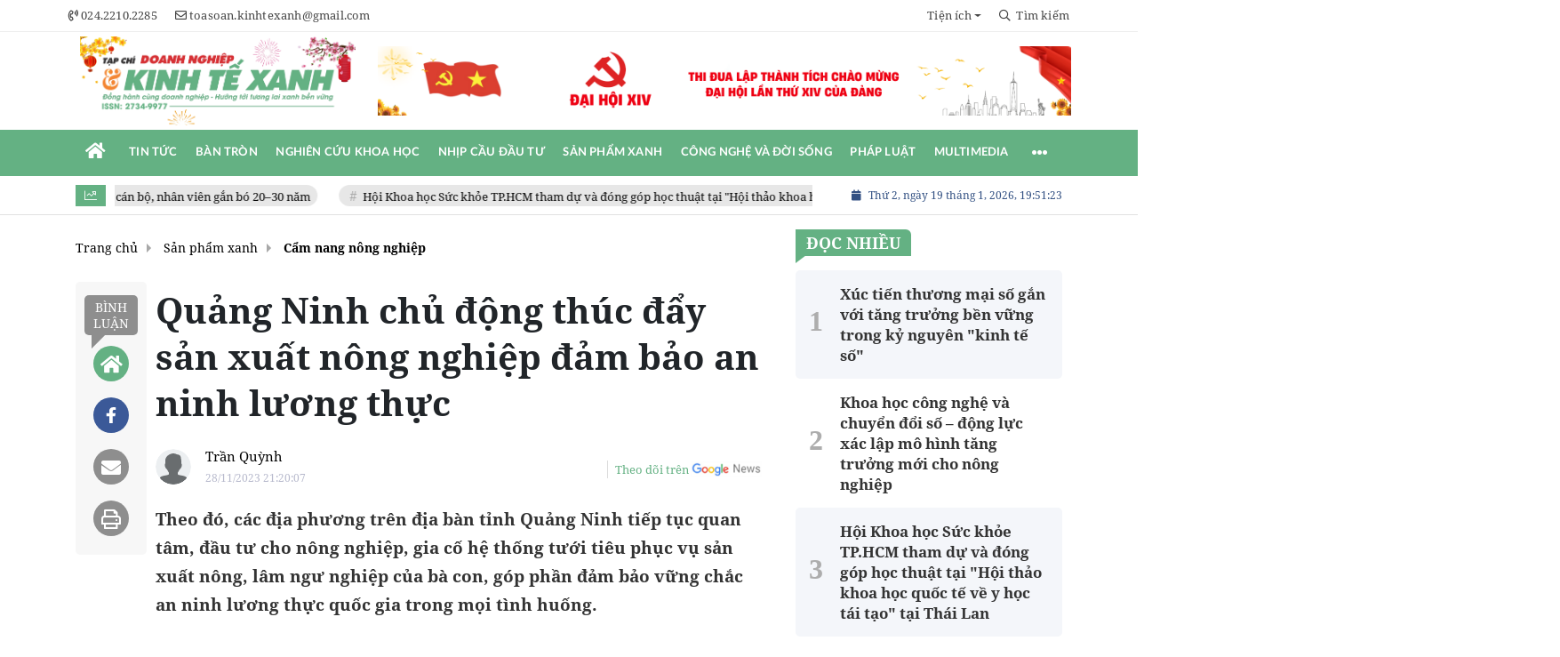

--- FILE ---
content_type: text/html; charset=UTF-8
request_url: https://doanhnghiepkinhtexanh.vn/quang-ninh-chu-dong-thuc-day-san-xuat-nong-nghiep-dam-bao-an-ninh-luong-thuc-a20701.html
body_size: 31250
content:
<!DOCTYPE html>
<html lang="vi" xmlns="http://www.w3.org/1999/xhtml">
<head>
    <meta charset="utf-8"/>
    <meta http-equiv="X-UA-Compatible" content="IE=edge">
    <meta name="viewport" content="width=device-width, initial-scale=1.0, maximum-scale=5, user-scalable=1">
    <meta name="csrf-token" content="aMkxJ2eAT3f5seyh6qbwo3jjJgnzQPQoLuUcYOiU">
    <link rel="icon" type="image/png" href="/uploads/images/setting/thangtapchidoanhnghiep/2021/10/01/logo-1633069838.png?ver=1768811459">

    
        <title>Quảng Ninh chủ động thúc đẩy sản xuất nông nghiệp đảm bảo an ninh lương thực</title>
<meta name="description" content="Theo đó, các địa phương trên địa bàn tỉnh Quảng Ninh tiếp tục quan tâm, đầu tư cho nông nghiệp, gia cố hệ thống tưới tiêu phục vụ sản xuất nông, lâm ngư nghiệp của bà con, góp phần đảm bảo vững chắc an ninh lương thực quốc gia trong mọi tình huống. ">
<meta name="keywords" content="Quảng Ninh,sản xuất nông nghiệp,an ninh lương thực">
<meta name="robots" content="index,follow">
<meta property="fb:app_id" content="2503419203077231">
<meta name="google-site-verification" content="fj591lp46v2tz3WJzPgT7Pzzg74XTKC29Az-diMpGdE">
<meta name="revisit-after" content="1 days">
<meta name="MobileOptimized" content="device-width">
<meta name="HandheldFriendly" content="true">
<meta name="format-detection" content="telephone=no">
<meta name="pubdate" content="2023-11-28T21:20:07.000000+07:00">
<meta property="article:published_time" content="2023-11-28T21:20:07.000000+07:00">
<meta name="lastmod" content="2023-11-28T21:20:07.000000+07:00">
<meta property="article:modified_time" content="2023-11-28T21:20:07.000000+07:00">
<link rel="canonical" href="https://doanhnghiepkinhtexanh.vn/quang-ninh-chu-dong-thuc-day-san-xuat-nong-nghiep-dam-bao-an-ninh-luong-thuc-a20701.html"/>
<link rel="alternate" hreflang="vi-vn" href="https://doanhnghiepkinhtexanh.vn/quang-ninh-chu-dong-thuc-day-san-xuat-nong-nghiep-dam-bao-an-ninh-luong-thuc-a20701.html"/>
<meta property="og:site_name" content="Tạp chí Doanh nghiệp & Kinh tế xanh" />
<meta property="og:type" content="article" />
<meta property="og:locale" content="vi_VN" />
<meta property="og:locale:alternate" content="vi_VN" />
<meta property="og:image:alt" content="Quảng Ninh chủ động thúc đẩy sản xuất nông nghiệp đảm bảo an ninh lương thực" />
<meta property="og:title" content="Quảng Ninh chủ động thúc đẩy sản xuất nông nghiệp đảm bảo an ninh lương thực" />
<meta property="og:description" content="Theo đó, các địa phương trên địa bàn tỉnh Quảng Ninh tiếp tục quan tâm, đầu tư cho nông nghiệp, gia cố hệ thống tưới tiêu phục vụ sản xuất nông, lâm ngư nghiệp của bà con, góp phần đảm bảo vững chắc an ninh lương thực quốc gia trong mọi tình huống. " />
<meta property="og:url" content="https://doanhnghiepkinhtexanh.vn/quang-ninh-chu-dong-thuc-day-san-xuat-nong-nghiep-dam-bao-an-ninh-luong-thuc-a20701.html" />
<meta property="og:image" content="https://doanhnghiepkinhtexanh.vn/zoom-share/1200x630/uploads/images/blog/TranQuynh/2023/11/28/nuoi-ca-1701163853.jpg" />
<meta property="og:image:width" content="1200" />
<meta property="og:image:height" content="630" />


<script type="application/ld+json">{"@context":"https:\/\/schema.org","@type":"WebPage","name":"Tạp chí Doanh nghiệp & Kinh tế xanh","description":"Tin tức mới nhất 24h nóng nhất về doanh nghiệp, kinh tế xanh, tin nhanh môi trường, xây dựng - dịch vụ nông, lâm nghiệp Việt Nam","url":"https:\/\/doanhnghiepkinhtexanh.vn\/quang-ninh-chu-dong-thuc-day-san-xuat-nong-nghiep-dam-bao-an-ninh-luong-thuc-a20701.html","image":"https:\/\/doanhnghiepkinhtexanh.vn\/uploads\/images\/setting\/huyhoang\/2025\/07\/23\/csmxh-1753257048.jpg"}</script><script type="application/ld+json">{"@context":"https:\/\/schema.org","@type":"Organization","name":"Tạp chí Doanh nghiệp & Kinh tế xanh","url":"https:\/\/doanhnghiepkinhtexanh.vn","logo":"https:\/\/doanhnghiepkinhtexanh.vn\/uploads\/images\/setting\/huyhoang\/2025\/07\/23\/chuan-1753257021.png","email":"toasoan.kinhtexanh@gmail.com","sameAs":"https:\/\/www.youtube.com\/channel\/UCajvZMhsTICBLjf2g1HbuEw"}</script>
                    <script type="application/ld+json">{"@context":"https://schema.org","@type":"NewsArticle","mainEntityOfPage":{"@type":"WebPage","@id":"https://doanhnghiepkinhtexanh.vn/quang-ninh-chu-dong-thuc-day-san-xuat-nong-nghiep-dam-bao-an-ninh-luong-thuc-a20701.html"},"headline":"Quảng Ninh chủ động thúc đẩy sản xuất nông nghiệp đảm bảo an ninh lương thực","image":{"@type":"ImageObject","url":["/uploads/images/blog/TranQuynh/2023/11/28/nuoi-ca-1701163853.jpg"]},"datePublished":"2023-11-28T21:20:07.000000+07:00","dateModified":"2023-11-28T21:20:07.000000+07:00","articleSection":"Cẩm nang nông nghiệp","creator":"","publisher":{"@type":"Organization","name":"","logo":{"@type":"ImageObject","url":"https://doanhnghiepkinhtexanh.vn/uploads/setting/loitran/2026/01/01/kinh-te-xanh-1767239764.png"}},"description":"Theo đó, các địa phương trên địa bàn tỉnh Quảng Ninh tiếp tục quan tâm, đầu tư cho nông nghiệp, gia cố hệ thống tưới tiêu phục vụ sản xuất nông, lâm ngư nghiệp của bà con, góp phần đảm bảo vững chắc an ninh lương thực quốc gia trong mọi tình huống. ","keywords":"Quảng Ninh,sản xuất nông nghiệp,an ninh lương thực","author":{"@type":"Person","name":"Trần Quỳnh"}}</script>
        
    <link rel="stylesheet" href="/themes/tinhte/public/css/app.css?v=1768811459" type="text/css" />
<noscript><link href="/themes/tinhte/public/css/app.css?v=1768811459" rel="stylesheet" type="text/css"></noscript>

    <link href="/themes/tinhte/public/css/detail.css?v=1768811459"
          rel="stylesheet" type="text/css"/>
    <link href="https://vjs.zencdn.net/7.10.2/video-js.min.css" rel="stylesheet"/>

        <style>
        :root {
            --site-content-width: 1140px;
            --color-primary: #64B183;
            --color-primary-rgb: 100, 177, 131;
            --color-secondary: #D63233;
            --color-secondary-rgb: 214, 50, 51;
            --header-bg-color: #fff;
            --header-text-color: #242424;
            --menu-bg-color: #fff;
            --menu-text-color: #FFFFFF;
            --menu-text-hover-color: #fff;
            --menu-background-hover-color: #64B183;
            --primary-font: NotoSerif, Arial, sans-serif;
            --heading-font: NotoSerif, Arial, sans-serif;
            --post-title-font: NotoSerif, Arial, sans-serif;
            --menu-font: Lato, Arial, sans-serif;
            --footer-bg-color: #FFFFFF;
            --footer-bg-secondary-color: #222;
            --footer-text-color: #000000;
            --copyright-bg-color: #000;
            --copyright-text-color: #d1d1d1;
            --menu-height: 50px;
            --menu-font-size: 14px;
            --menu-text-transform: uppercase;
            --mega-menu-columns: 5;
            --logo-header-width: 350px;
            --logo-mobile-width: 200px;
            --body-font-size: 16px;
            --h1:  clamp(30px, 2.4vw + 12px, 40px);
            --h2:  clamp(24px, 1.8vw + 8px, 28px);
            --h3:  clamp(20px, 1.2vw + 8px, 23px);
            --h4:  clamp(18px, 1.0vw + 6px, 20px);
            --h5:  17px;
            --h6:  16px;
            --lead: clamp(18px, 0.6vw + 14px, 20px);
            --paragraph: clamp(16px, 0.25vw + 15px, 18px);
            --small: 14px;
            --caption: 15px;
            --space-1: 8px;
            --space-2: 12px;
            --space-3: 16px;
            --space-4: 24px;
            --space-5: 32px;
            --space-6: 48px;
        }

        .count_cmt{
display:none !important;
}
#header_3 {
    z-index: 8;
}

@font-face {
  font-family: 'Roboto-Regular';
  src: url('/frontend/fonts/roboto_regular/roboto_regular.eot?#iefix') format('embedded-opentype'),  
  url('/frontend/fonts/roboto_regular/roboto_regular.woff2')  format('woff2'),
       url('/frontend/fonts/roboto_regular/roboto_regular.woff') format('woff'), 
       url('/frontend/fonts/roboto_regular/roboto_regular.ttf')  format('truetype'), 
       url('/frontend/fonts/roboto_regular/roboto_regular.svg#roboto_regular') format('svg');
  font-weight: normal;
  font-style: normal;
}

@font-face{
    font-family:'PlayfairDisplayBold';
    font-style:normal;
    font-weight:600;
    src:url("/frontend/fonts/PlayfairDisplayBold/PlayfairDisplayBold.ttf") format("truetype");
    
}
@font-face{
    font-family:'Merriweather';
    font-style:normal;
    font-weight:500;
    src:url("/frontend/fonts/Merriweather/Merriweather-Regular.ttf") format("truetype");
    
}
@font-face{
    font-family:'Merriweather';
    font-style:normal;
    font-weight:700;
    src:url("/frontend/fonts/Merriweather/Merriweather-Bold.ttf") format("truetype");
    
}

@font-face {
  font-family: 'NotoSerif';
  src: url('/frontend/fonts/NotoSerif/NotoSerif.woff')  format('woff'), url('/frontend/fonts/NotoSerif/NotoSerif.woff2')  format('woff2');
  font-weight: 400;
  font-style: normal;
}
@font-face {
    font-family: 'NotoSerif';
    src: url('/frontend/fonts/NotoSerif/NotoSerif-Bold.woff2') format('woff2'),
        url('/frontend/fonts/NotoSerif/NotoSerif-Bold.woff') format('woff');
    font-weight: 600;
    font-style: normal;
    font-display: swap;
}
.header-top-bar .menu>li>a img {
    width: 16px;
}
.category-popup {
    border-top:none !important;
}
.category-popup .category-menu>ul>li>a {
    color:#000000;
    font-weight: 500;
}
.horizontal-megamenu>.menu-item.is_home:hover >.menu-link{
    background:#b09965;
}


.title-box-category .parent-cat, .title-box-category .parent-cate , .widget-title .main-title{
    text-transform: uppercase;
}

.section-vedet .box-news-larger .description{
    font-size: 16px;
}
.box-cate-featured .item-news.full-thumb .title-news {
    font-size:18px;
    line-height: 24px;
}
.topbar-body .header-top-right .group-search{
margin-top:0;
}
.horizontal-megamenu>.menu-item>.menu-link, footer.footer-type-2 .menu_footer .menus>li>a {
     font-family: 'Roboto-Regular', Arial, Verdana, Helvetica, sans-serif;
     
}

.box-category.style-7 .title-box-category .inner-title {
    padding-top: 0;
    color: #fff;
    font-size: 22px;
}
.topbar-body .header-top-right .search {
    width: 100%;
    float: left;
}

.box-navigation .title a, .box-navigation span{
font-size:18px;
}
.tin_mau_vang_box {
    background: #dfdfdf;
}

#tin_noi_bat_6 .box-news-larger .thumb-art {
    width: 100%;
}
#tin_noi_bat_6 .tnb_meta {
    width: 100%;
    position: absolute;
    bottom: 0;
    padding: 25px;
    padding-left: 20%;
    background-color: rgba(0, 0, 0, 0.5);
    transition: all .3s;
    color: #ffffff;
    z-index: 2;
}

.wrapper-topstory .box-news-larger {
    position: relative;
}

.menu_footer .menus>li>a {
    text-align: left;
    color: rgb(221 0 38);
}
.footer_cf{
    background-color: #dd0026;
  color: #FFF;
    padding: 10px 0;
}
.header-top-right .search button[type=submit]{
    background-color: #dd0026;
}

.footer_cf a{
    color: #FFF;
}

.ndt-header .ndt-logo img {
      margin-top: 5px !important;
}


.ndt-header .promotions{
margin-top: 0;
}
.style_img_left .content .title {
    -webkit-line-clamp: 5;
    display: inline-block;
}
.breadcrumbs a {
    text-transform: uppercase;
}
.box-cate-featured .item-news .description {

    display: block;

}
.item-news-common p.meta-news {
    margin: 5px 0;
}



@media (max-width: 767px){
.footer_cf {

    text-align: left;
    padding-left: 15px;
}
.footer_cf p {
margin-bottom: 0px;
}
#header_3 .ndt-logo-mobile img {

    margin: 0;
float:left;

}
#header_3 .navbar-header {

}
.logo-footer img {

    max-height: 100px;

}
}



.header-top-right .news_hot_item {
    background-color: #00a751;
}

.header-top-right .news-new-item {
    background-color: #ed1d24;
}


.article-detail .article-content img {
        margin: 0 auto;
}

.title_button a{
    width: 135px;
}


@media (max-width: 992px)
{
#header_3 .nav>li>a {
text-align: left;
    padding-left: 40px;
}
#header_3 .open_sub {

    left: 0;

}
}

@media (min-width:1400px){
    .header-logo {
        height:70px
    }
    .horizontal-megamenu > .menu-item > .menu-link .nav-link-text {
        font-size:14px
    }
}


.box-quote .image-wrapper{
    display:none
}
.box-quote .box-news:after {
    content:"\f10e";
    font-family:'FontAwesome';
    color:#c5c5c5;
    position: absolute;
    bottom: -15px;
    right: 0;
}
.box-quote .box-news
{    margin-bottom: 15px;
    padding-bottom: 10px;
    
}
.box-quote .box-news:before {
    content:"";
    width:90%;
    height:1px;
    background: #c5c5c5;
    display: block;
    position: absolute;
    bottom: -5px;
    left: 0;
    
}
#hashtag-trending .has-marquee {
    -webkit-animation: marquee 85s linear infinite;
    animation: marquee 85s linear infinite;
}
.box-category.style-7 {
    background: var(--color-primary);
    padding: 0 15px;
    border-top: solid 8px #095e98;
    background: #0d202b;
    padding: 30px;
}
.header-type-1.bg-white .header-wrap-inner .header-bottom-row {
    border-bottom: 2px solid var(--color-primary);;
        border-top: 1px solid #e2e2e2;
    background: #f7f7f7;
}
.header-type-1.bg-white .header-wrap-inner .header-bottom-row .horizontal-megamenu>.menu-item:not(.is_home)>.menu-link .nav-link-text {
    color: #000;
    
}
.horizontal-megamenu>.menu-item.active>a {
    background: rgb(138 36 32);
}
.horizontal-megamenu>.menu-item.active>a .nav-link-text {
    color:#fff !important;
}
.header-type-1.bg-white .box-with-icon .info-box-icon {
    color: var(--color-primary);
}
.header-type-1.bg-white .header-wrap-inner .header-bottom-row .horizontal-megamenu>.menu-item.is_home >.menu-link .nav-link-text{
    color: var(--color-primary);
}
.header-type-1.bg-white .header-wrap-inner .header-bottom-row .horizontal-megamenu>.menu-item.is_home:hover >.menu-link .nav-link-text{
    color: #fff;
}
.header-type-1.bg-white .icon_menu .style_icon, .header-type-1.bg-white .info-box-content>* {
    color: var(--color-primary);
}
.header-type-1 .menu-item:hover>.menu-link {
    background:#d6d6d6;
}
.timestemp {
        color: #335183;
}
.header-type-1.bg-white .icon_menu .style_icon, .header-type-1.bg-white .icon_menu .style_icon:after, .header-type-1.bg-white .icon_menu .style_icon:before {
    background: var(--color-primary);;
}

.header-type-1.bg-white .header-wrap-inner .header-bottom-row .horizontal-megamenu>.menu-item>.menu-link:after {
    content: none;
}
.horizontal-megamenu>.menu-item>.menu-link .nav-link-text:after {
    content: none;
}
.horizontal-megamenu>.menu-item.active>.menu-link:after, .horizontal-megamenu>.menu-item:hover>.menu-link:after {
    width: 100%;
}
.horizontal-megamenu>.menu-item>.menu-link:after {
    content: "";
    position: absolute;
    bottom: 0;
    left: 0;
    width: 0;
    height: 3px;
    transition: width .4s cubic-bezier(.175,.885,.32,1.15);
    background-color: var(--color-primary);
}
.inner-section-media {
    background: #0d202b;
        overflow: hidden;
}
.section-multimedia.multimedia-4 .news-list-multimedia {
        padding-right: 15px;
    padding-left: 15px;
    padding-top: 15px;
}
.section-multimedia.multimedia-4 .box-news {
    margin-bottom: 0;
}

.widget-most-view .widget-title h6:after {
    content:none;
}

.widget-most-view .widget-title h6 span:before {
    content: "";
    width: 2px;
    height: 2px;
    background: var(--color-primary);
    position: absolute;
    left: 0;
    bottom: 2px;
    width: 5px;
    height: 16px;
}
.widget-most-view .widget-title h6{
    color: #000;
    background-color: transparent;
    padding:0
}
.widget-most-view .widget-title h6 span {
    position:relative;
        padding-left: 15px;
}
.title-box-category.default, .widget-title.default{
    border-bottom: solid 1px #F48633;
    height: 35px;
    display: flex;
    align-items: center;
}

.blogmultimediawidget .title-box-category.default{
    border-bottom: none;
    padding-bottom: 0;
}
.title-box-category.default .inner-title:before, .widget-title.default .inner-title:before {
    content: "";
    width: 2px;
    height: 2px;
    background: #F48633;
    position: absolute;
    left: 0;
    bottom: -7px;
    width: 8px;
    height: 30px;
}
.widget-title.style_9 .main-title:before {
    background: #F48633;
}
.title-box-category.default .inner-title,  .widget-title.default .inner-title{
    padding-left: 20px;
}
.multimedia-4 .title-box-category.default {
    margin-bottom: 0px;
}
/*.topbar_threadhot label {
        content: '';
    background: url(//static-znews.zadn.vn/images/stat.svg) no-repeat;
    background-size: contain;
    width: 24px;
    height: 24px;
        border-left: none;
}
.topbar_threadhot label i {
    display:none;
} */

.review-section .foru-containers {
        background-image: none;
    border-top: none;
}
.review-section .title-box-category.default {
    margin: 0;
}

.review-section {
    margin-top: 0;
    margin-bottom: 0;
}
.review-section .title-box-category.default .parent-cate, .review-section .widget-title.default .parent-cate {
    color: #000;
}
.review-section .main-content .threads .box-news .title a:hover {
    color:#ccc
}
.review-section .main-content {
    padding: 0 0px 12px;
    margin-top: 0;
}
.review-section .main-content .threads .box-news .title a {
    color: #000;
}
.review-section .main-content .threads::-webkit-scrollbar-thumb {
    border-radius: 10px;
    background-color: hsl(0deg 0% 80%);
}
.section-magazine {
    background: #095e98;
    background-image: linear-gradient(90deg,#044580,#005aab);
    padding: 30px 0;
}
.slick-carousel.carousel-nav-top .slick-next {
    right: 0;
    top: -38px;
}
.slick-carousel.carousel-nav-top .slick-prev {
    top: -38px;
    right: 40px;
    left: auto;
}
.image-wrapper>.image-small {
    padding-bottom: 66%;
}

.inner-section-video .title-box-category .inner-title{
    color: #000;
}
.section-magazine .album-list .article-item .album-type {
        background: #044783;
}


.section-magazine .album-list .article-item:hover .album-title>p  {
    color: var(--color-secondary);
}
.section-magazine .album-list .article-item:hover .album-type-icon, .section-magazine .album-list .article-item .album-title:before {
    background: var(--color-secondary);
}
.video .box-cate-featured-vertical.no-thumb .sub-news-cate .item:before {
    content: "\f144";
    width: 0;
    height: 0;
    font-size: 18px;
    background-color: transparent;
    position: absolute;
    left: 0;
    top: 18px;
    font-family:"Font Awesome\ 5 Pro";
        color: #383636;
}
.video .box-cate-featured-vertical.no-thumb .sub-news-cate .item {
    padding: 10px 0 10px 25px;
}
.video {
        background-color: #F7F7F7;
    padding: 15px;
}
.video .title a, .video .sub-news-cate .item a {
    color: #383636;
}
.section-bg-grey {
    background: #F7F7F7;
    padding: 15px;
}
.block-129 .title-box-category .parent-cate {
    background: #F7F7F7;
}
.tin_mega_store {
            background: #64B183;
    padding: 10px;
            border-top: none  !important;
}
.tin_mega_store .news-list a {
    color: #fff!important;
}
.tin_mega_store .number-top-view {
    font-style: italic;
}
.tin_mega_store .content {
    position: relative;
    padding-left: 45px;
    
}
.tin_mega_store .title-box-category {
    text-align:center;
}
.tin_mega_store  .title-box-category .parent-cate {
    float:none;
        font-size: 20px;
}
.tin_mega_store .title-box-category .inner-title:before {
    content:none;
}
.tin_mega_store .title-box-category.style_6 .inner-title {
    background: #29487d;
        color: #fff;
}
.icon_menu .style_icon {
    background: var(--color-primary);
}
.icon_menu .style_icon:after, .icon_menu .style_icon:before {
    position: absolute;
    display: block;
    left: 0;
    width: 100%;
    height: 2px;
    background: var(--color-primary);
    content: "";
    transition-duration: .3s,.3s;
    transition-delay: .3s,0s;
}
.meta-news .cat, .cat-in-thumb {
    display:none;
}
.article-detail .article-content {
    font-size: 17px;
    
}
.category-popup .category-menu>ul {
        justify-content: center;
}
.bia-bao .main-title {
        display:none;
}
.bia-bao .widget-title.default {
    border-bottom: solid 3px var(--color-primary);
    
}
.bia-bao .slick-carousel .slick-dots {
    top: -38px;
    right: 0;
    left: auto;
    text-align: right;
    bottom: auto;
}
.bia-bao .image-wrapper {
    border-radius:5px
}
.header-type-2 .header-bottom-row {
    border-bottom: 2px solid var(--color-primary);
    background: var(--color-primary);
}
.horizontal-megamenu>.menu-item>.menu-link .nav-link-text, .horizontal-megamenu>.menu-item.menu-more .info-box-icon {
    color: #fff;
}
.header-type-2 .menu-item.active:not(.is_home) >.menu-link {
        background: #ca0a0a;
}
.horizontal-megamenu>.menu-item.active>.menu-link .nav-link-text:after {
    content:none
}
.header-type-2 .horizontal-megamenu>.menu-item>.menu-link.link-home {
    width:45px
}
.group-links-groups {
    height: auto;
    overflow: visible;
    padding-right: 0;
}
.featured-news-horizontal {
    padding: 15px;
    background: #a2cab3;
    margin-top: -15px;
}
.multimedia-plus.multimedia-mobile {
    background: #feede1;
}
.tin_video_index .box-news-larger .content .title a {
    color: #000;
}
.section_video.video-type-2 .tin_video_index {
    background-color: #feede1;
}
.text-company {
    display:none;
}


.widget-poll .poll-question {
    font-weight: 700;
    font-size: 16px;
    font-family: "Merriweather", Arial;
}
#subscribe {
    background: #64b183;
    display:none;
}
#subscribe .btn-subcribe {
    background: #d63135;
    border: 1px solid #d73135;
}
.article-detail .article-content {
    font-family: NotoSerif, sans-serif !important;
    text-align: justify;
}
.article-detail .article-content * {
    font-family: NotoSerif, sans-serif !important;
    font-size: 19px;
    line-height: 1.65;
}
.article-detail em {
    font-size: 19px;
}
.article-detail .sapo {
    font-size: 19px;
    line-height: 32px;
}
.article-detail .article-content h4, .article-detail .article-content h4 * {
    font-size:18px !important;
    font-family: NotoSerif, sans-serif !important;
    line-height: 1.2;
}
.article-detail .article-content h2, .article-detail .article-content h2 * {
    font-size: 22px !important;
    font-family: NotoSerif, sans-serif !important;
    line-height: 1.2;
}
.article-detail .article-content h3, .article-detail .article-content h3 * {
    font-size:20.4px !important;
    font-family: NotoSerif, sans-serif !important;
    line-height: 1.2;
}
.article-detail .article-content h2, .article-detail .article-content h3, .article-detail .article-content h4 {
    font-family:  NotoSerif, sans-serif !important;
}
.box-category.style-9 .title-box-category.default {
    border: none;
}
.box-category.style-9 .title-box-category.default .inner-title:before {
    content: "\f8d9";
}
.horizontal-megamenu>.menu-item.is_home .menu-link .nav-link-text {
    color: #ffffff;
}
.extraInfo .author-meta , .extraInfo .view-count, .extraInfo .comment-count{
    display:none;
}
.title-box-category, .widget .widget-title {
    color: var(--color-secondary);
}
.meta-news .cat, .meta-news .time-public, .meta-news .view-count {
    font-size: 14px;
}

.title-box-category .sub-cate {
    font-size: 16px;
}
.section-vedet .sub-news-top .content>.title>a, .section-vedet .other-news .title-news, .box-featured-article .side .box-news .title {
        font-size: 18px;
}
.box-news>.content>.title>a:hover, .item-news .content .title a:hover {
    color: var(--color-secondary);
}
.box-cate-featured .item-news .title-news {
    -webkit-line-clamp: 6;
}
.article-detail .relate-container.type-2 ul li .title {
    font-size: 18px;
    line-height: 24px;
}
#promotion-93 {
    margin-bottom: 30px;
}

.box-cate-featured-v2 .wrap-sum-news, .box-cate-featured-v2 .article-sub-right, .moi_cap_nhat .style_img_left .content, .box-other-articles .style_img_left .content {
    display: flex;
    flex-direction: column;
}
.box-cate-featured .item-news .description, .moi_cap_nhat .style_img_left .content .description, .box-other-articles .description {
    order: 3;
}
.widget-most-view.type-default .item .article-title, .widget .article-title {
    font-size: 17px;
    display: block;
}
.widget-posts.type-2 .widget-content .item .info-wrapper .article-title {
    -webkit-line-clamp: 8;
}
.box-news-larger .content>.title {
    font-size: 24px;
}
.box-featured-article .description, .box-other-articles .description {
    font-size: 16px;
}
.widget-most-view.type-2 .item .article-title {
    font-size: 17px;
}
.widget-posts.type-2 .widget-content .item .image-wrapper {
    display: none;
}
.widget-posts.type-2 .widget-content .item .info-wrapper {
    margin-right: 0;
}
.box-featured-article .description, .box-other-articles .description {
    -webkit-line-clamp: 6;
}
#call-to-action .icon-box-wrapper .icon-box-icon {
    order: 2;
}

#call-to-action .icon-box-wrapper .icon-box-icon .elementor-icon {
    color: #fff;
    margin-right: 0;
}
.border-top {
  position: relative;
  padding-top: 20px;
}
.border-top:before {
  width: auto;
  background: #e5e5e5;
  height: 1px;
  position: absolute;
  top: 0;
  left: 15px;
  right: 15px;
  content: '';
}
.site-header__tool .social {
    display:none;
}
.title-box-category.style_6 .main-title:after, .title-box-category.style_6 .main-title:before, .title-box-category.style_6 .parent-cate:after, .title-box-category.style_6 .parent-cate:before, .widget-title.style_6 .main-title:after, .widget-title.style_6 .main-title:before, .widget-title.style_6 .parent-cate:after, .widget-title.style_6 .parent-cate:before {
    background: #ffffff;
}
@media (min-width: 1200px){
    .header-logo {
    height: 95px;
    max-height:95px;
    }
}
@media screen and (max-width: 991px){
    .box-with-icon .info-box-icon {
    color: var(--color-primary);
    background: none;
}
}

@media screen and (min-width: 991px){
    #call-to-action .icon-box-wrapper .icon-box-content {
    flex-grow: 0;
    margin-right: 15px;
}
    .box-cate-featured .item-news .title-news, .box-cate-featured-v2 .sub-news-cate .item-news .title-news {
    font-size: 18px;
    line-height: 24px;
}
.box-other-articles .box-news .title, .box-other-articles .item-news .title{
    font-size: 22px;
    line-height: 28px;
}
    .title-box-category .parent-cate {
        min-width:280px;
    }
    .header-wrap-inner {
        display: flex;
        flex-direction: column;
    }
    .header-type-2 .home_topbar {
       order: 3;
    }
    .section_container.blogcolumn11widget{
        border-bottom: 1px solid #e5e5e5;
    }
    .header-wrap-inner.sticky .header-top-row {
    display:none;
    }
   .header-type-2 .header-logo {
    max-height: 110px;
    height: auto;
  }
.moi_cap_nhat .item-news .style_img_left .title {
    font-size: 22px;
    line-height: 30px;
        margin: 0;
}
  .moi_cap_nhat .style_img_left .content .description {
          font-size: 16px;
              margin: 0;
  }
}
@media screen and (max-width: 480px) {
    .title-box-category.default {
       border-bottom: solid 2px #f38634;
    }
}

.box-category.style-9:before {
  
    background: #64b183;
}
.the-article-header .header-overlay {
    display:none;
}
.wnquote:after {
    content: "\201D";
    bottom: -76px;
    right: 10px;
}
.wnquote:before {
    content: "\201C";
    top: -45px;
    left: 10px;
}
.block-129 .widget-content{
    background: #a2cab3;
    padding: 15px;
}
.block-partners {
    padding: 20px 0 20px;
    margin-bottom: 15px;
}
.newspaper-details-info .description, .newspaper-metadata .metadata-item:last-child
 {
    display: none;
}
.block-partners .title-box-category.default {
    justify-content: center;
    text-align: center;
}    </style>
    <script>
        var WN_Data = {
            app_url: "https://doanhnghiepkinhtexanh.vn",
            prefix_url: "",
            full_url: "https://doanhnghiepkinhtexanh.vn",
            locale: "vi",
            user_id: null,
            user: null,
            session_id: "k5vCH0GEXWvDqpISEWQ1JV3qRTzLnzZSWQ9aluVf"        };

    </script>
    
        <script>
        window.toc_config = {
            toc_count: 3,
            toc_allow: ["h2","h3"],
            toc_title: "Mục lục",
            toc_header_show: "1",
        }
    </script>

            <!-- Google tag (gtag.js) -->
<script async src="https://www.googletagmanager.com/gtag/js?id=G-H9343SLQ8F"></script>
<script>
  window.dataLayer = window.dataLayer || [];
  function gtag(){dataLayer.push(arguments);}
  gtag('js', new Date());

  gtag('config', 'G-H9343SLQ8F');
</script>        <script async src="https://pagead2.googlesyndication.com/pagead/js/adsbygoogle.js?client=pub-6488612448809020"
        crossorigin="anonymous"></script>
        </head>
<body
    class="  layout_wide layout-type-standard"     data-spy=&quot;scroll&quot; data-target=&quot;#toc_detail&quot;
    >
<div id="app">
                
            <header class="header-wrap header-type-2 ">
    <form id="logout-form" action="https://doanhnghiepkinhtexanh.vn/logout" method="POST" style="display: none;">
        <input type="hidden" name="_token" value="aMkxJ2eAT3f5seyh6qbwo3jjJgnzQPQoLuUcYOiU">
    </form>
        <div class="header-wrap-inner">
        <div class="header-top-bar top-bar-1">
        <div class="container">
            <div class="row flex-row justify-content-between top-bar-inner">
                <div class="whb-column header-column-left">
                    <div class="wd-header-nav">
                        <ul class="menu">
                                                                                    <li>
                                <a href="tel:024.2210.2285">
                                    <i class="far fa-phone-volume"></i>
                                    <span>024.2210.2285</span>
                                </a>
                            </li>
                                                                                    <li>
                                <a href="mailto:toasoan.kinhtexanh@gmail.com">
                                    <i class="far fa-envelope"></i>
                                    <span>toasoan.kinhtexanh@gmail.com</span>
                                </a>
                            </li>
                                                    </ul>
                    </div>
                </div>
                <div class="whb-column header-column-right">
                    <ul  class="menu menu-top-bar">
                    <li class="menu-item dropdown menu-item-default">
            <a href="#"  class="dropdown-toggle" id="dropdownMenuLink" role="button" data-toggle="dropdown" data-display="static" aria-expanded="false"  title="Tiện ích">
                                                <span class="nav-link-text">Tiện ích</span>
                            </a>
                        <div class="dropdown-menu dropdown-menu-right" aria-labelledby="dropdownMenuLink">
                                <a class="dropdown-item "  title="Lịch âm" href="/tien-ich/lich-am">Lịch âm</a>
                                <a class="dropdown-item "  title="Giá vàng" href="/tien-ich/gia-vang-hom-nay">Giá vàng</a>
                                <a class="dropdown-item "  title="Tết nguyên đán" href="/tien-ich/dem-nguoc-tet-nguyen-dan">Tết nguyên đán</a>
                            </div>
                    </li>
        
            </ul>
                    <ul class="menu">
                                                <li class="cursor-pointer text-center show-search-form">
                            <div class="box-icon-wrapper">
                                <span><i class="far fa-search"></i> Tìm kiếm</span>
                            
                            </div>
                                                        <div class="tdb-drop-down-search" aria-labelledby="td-header-search-button">
                                <div class="tdb-drop-down-search-inner">
                                    <form method="get" class="tdb-search-form" action="https://doanhnghiepkinhtexanh.vn/tim-kiem.html">
                                        <div class="tdb-search-form-inner">
                                            <input class="tdb-head-search-form-input" type="text" value=""
                                                name="keyword" placeholder="Tìm kiếm..." autocomplete="off">
                                            <button class="wpb_button wpb_btn-inverse btn tdb-head-search-form-btn"
                                                    type="submit">
                                                <span>Tìm kiếm</span>
                                            </button>
                                        </div>
                                    </form>
                                    <div class="tdb-aj-search"></div>
                                </div>
                            </div>
                                                    </li>
                                                                    </ul>
                                                                                </div>
            </div>
        </div>
    </div>
        <div class="header-top-row whb-flex-flex-right">
            <div class="container">
                <div class="flex-row flex-nowrap justify-content-between general-header-inner">
                    <div class="whb-column header-column-left whb-visible-lg">
                        <div class="site-logo">
    <a title="Tạp chí Doanh nghiệp &amp; Kinh tế xanh" href="/" class="header-logo" style="width: 350px">
                <img width="350" height="70" src="https://doanhnghiepkinhtexanh.vn/uploads/setting/loitran/2026/01/01/kinh-te-xanh-1767239764.png?ver=1768811459" alt="Tạp chí Doanh nghiệp &amp; Kinh tế xanh">
    </a>
</div>                    </div>
                    
                    <div class="header-column-right whb-column whb-visible-lg">
                                                <div class="no-margin-ads">
                            <div data-position="top.right" class="qc_container qc_rotation"><a href="#"  target="_blank"  rel="nofollow" title="Quảng cáo #162" class="promotions">
                        <img src="https://doanhnghiepkinhtexanh.vn/uploads/qc/phamvanbinh/2026/01/14/dhd2-1768369983.png" alt="Quảng cáo #162">
                    </a>
            </div>
                        </div>
                                                                    </div>

                                        <div class="whb-column mobile-left whb-hidden-lg">
                        <div class="mobile-logo">
                            <a title="Tạp chí Doanh nghiệp &amp; Kinh tế xanh" href="/" class="header-logo" style="width: 200px;">
                <img src="https://doanhnghiepkinhtexanh.vn/uploads/setting/loitran/2026/01/01/kinh-te-xanh-1767239770.png?ver=1768811459" alt="Tạp chí Doanh nghiệp &amp; Kinh tế xanh" width="200" height="50">
    </a>                        </div>
                    </div>
                    
                    <div class="whb-column mobile-right whb-hidden-lg">
                        <div class="woodmart-info-box cursor-pointer text-center">
                            <div class="box-icon-wrapper  box-with-icon box-icon-simple">
                                <a href="tel:024.2210.2285" class="info-box-icon">
                                    <i class="fal fa-phone-volume"></i>
                                </a>
                            </div>

                        </div>
                        <div class="woodmart-info-box cursor-pointer text-center">
                            <div class="box-icon-wrapper  box-with-icon box-icon-simple">
                                <a href="mailto:toasoan.kinhtexanh@gmail.com" class="info-box-icon">
                                    <i class="fal fa-envelope"></i>
                                </a>
                            </div>

                        </div>
                        <div class="woodmart-info-box cursor-pointer text-center show-search-form">
                            <div class="box-icon-wrapper  box-with-icon box-icon-simple">
                                <div class="info-box-icon">
                                    <i class="fal fa-search"></i>
                                </div>
                            </div>
                            <div class="tdb-drop-down-search" aria-labelledby="td-header-search-button">
                                <div class="tdb-drop-down-search-inner">
                                    <form method="get" class="tdb-search-form" action="https://doanhnghiepkinhtexanh.vn/tim-kiem.html">
                                        <div class="tdb-search-form-inner">
                                            <input class="tdb-head-search-form-input" type="text" value=""
                                                   name="keyword" placeholder="Tìm kiếm..." autocomplete="off">
                                            <button class="wpb_button wpb_btn-inverse btn tdb-head-search-form-btn"
                                                    type="submit">
                                                <span>Tìm kiếm</span>
                                            </button>
                                        </div>
                                    </form>
                                    <div class="tdb-aj-search"></div>
                                </div>
                            </div>
                        </div>
                                                <div class="mobile-nav-icon mobile-trigger">
                            <div class="icon_menu"><span class="style_icon"></span></div>
                        </div>
                    </div>
                                    </div>
            </div>
        </div>
        <div class="home_topbar">
    <div class="container">

        <div class="topbar-body">
            <div class="row">
                <div class="topbar_threadhot col-lg-9 col-12">
                    <div id="widget-ticker">
                                                    <span class="label f-rbs"><i class="fal fa-chart-line" aria-hidden="true"></i></span>
                            <div id="hashtag-trending" class="timeline">
                                                                <ul class="has-marquee">
                                                                                                    <li class="hash-tag-item">
                                                                                    <a href="https://doanhnghiepkinhtexanh.vn/vedan-viet-nam-trao-ky-niem-chuong-tri-an-can-bo-nhan-vien-gan-bo-2030-nam-a43656.html" title="Vedan Việt Nam trao &quot;Kỷ niệm chương&quot; tri ân cán bộ, nhân viên gắn bó 20–30 năm">
                                                Vedan Việt Nam trao &quot;Kỷ niệm chương&quot; tri ân cán bộ, nhân viên gắn bó 20–30 năm
                                            </a>
                                                                            </li>
                                                                    <li class="hash-tag-item">
                                                                                    <a href="https://doanhnghiepkinhtexanh.vn/hoi-khoa-hoc-suc-khoe-tphcm-tham-du-va-dong-gop-hoc-thuat-tai-hoi-thao-khoa-hoc-quoc-te-ve-y-hoc-tai-tao-tai-thai-lan-a43655.html" title="Hội Khoa học Sức khỏe TP.HCM tham dự và đóng góp học thuật tại &quot;Hội thảo khoa học quốc tế về y học tái tạo&quot; tại Thái Lan">
                                                Hội Khoa học Sức khỏe TP.HCM tham dự và đóng góp học thuật tại &quot;Hội thảo khoa học quốc tế về y học tái tạo&quot; tại Thái Lan
                                            </a>
                                                                            </li>
                                                                    <li class="hash-tag-item">
                                                                                    <a href="https://doanhnghiepkinhtexanh.vn/xuc-tien-thuong-mai-so-gan-voi-tang-truong-ben-vung-trong-ky-nguyen-kinh-te-so-a43653.html" title="Xúc tiến thương mại số gắn với tăng trưởng bền vững trong kỷ nguyên &quot;kinh tế số&quot;">
                                                Xúc tiến thương mại số gắn với tăng trưởng bền vững trong kỷ nguyên &quot;kinh tế số&quot;
                                            </a>
                                                                            </li>
                                                                    <li class="hash-tag-item">
                                                                                    <a href="https://doanhnghiepkinhtexanh.vn/dong-thap-ho-tro-giai-ban-tau-ca-khong-con-nhu-cau-khai-thac-a43652.html" title="Đồng Tháp: Hỗ trợ giải bản tàu cá không còn nhu cầu khai thác">
                                                Đồng Tháp: Hỗ trợ giải bản tàu cá không còn nhu cầu khai thác
                                            </a>
                                                                            </li>
                                                                    <li class="hash-tag-item">
                                                                                    <a href="https://doanhnghiepkinhtexanh.vn/khoa-hoc-cong-nghe-va-chuyen-doi-so-dong-luc-xac-lap-mo-hinh-tang-truong-moi-cho-nong-nghiep-a43642.html" title="Khoa học công nghệ và chuyển đổi số – động lực xác lập mô hình tăng trưởng mới cho nông nghiệp">
                                                Khoa học công nghệ và chuyển đổi số – động lực xác lập mô hình tăng trưởng mới cho nông nghiệp
                                            </a>
                                                                            </li>
                                                                    <li class="hash-tag-item">
                                                                                    <a href="https://doanhnghiepkinhtexanh.vn/vpbank-bao-lai-ky-luc-tong-tai-san-vuot-126-trieu-ty-dong-a43654.html" title="VPBank báo lãi kỷ lục, tổng tài sản vượt 1,26 triệu tỷ đồng">
                                                VPBank báo lãi kỷ lục, tổng tài sản vượt 1,26 triệu tỷ đồng
                                            </a>
                                                                            </li>
                                                                                                </ul>
                                                            </div>
                                            </div>
                </div>
                                <div class="col-lg-3 col-12 d-flex align-items-center">
                     
                                        <div class="timestemp">
                        <i class="fa fa-calendar" aria-hidden="true"></i>  <div id="clock" class="smallfont" style="margin-left:5px;">Thứ 6, ngày 16 tháng 8, 2019, 8:36:21 Chiều</div>
                    </div>
                                                        </div>
                            </div>
        </div>
    </div>
</div>
<div class="clearfix"></div>
        <div class="header-bottom-row whb-visible-lg">
        <div class="container">
        <div class="row">
     
            <nav class="navbar navbar-expand-sm navbar-expand-full ">
                                <ul  class="navbar-nav menu-container horizontal-megamenu main-menu hover_simple">
        <li class="menu-item is_home hidden-xs">
        <a title="Trang chủ" href="https://doanhnghiepkinhtexanh.vn" class="menu-link link-home" rel="noopener">
            <span class="nav-link-text"><i class="fa fa-home" aria-hidden="true"></i></span>
        </a>
    </li>
                <li class="menu-item menu-item-default  ">
            <a class="menu-link" href="https://doanhnghiepkinhtexanh.vn/c/tin-tuc"  title="Tin tức" rel="noopener">
                                                    <span class="nav-link-text">Tin tức</span>
                            </a>
                                            <ul  class="sub-menu">
            <li class="sub-menu-item menu-item-default  ">
            <a class="menu-link" href="https://doanhnghiepkinhtexanh.vn/c/dai-hoi-dang-cac-cap"  title="Đại hội Đảng các cấp" rel="noopener">
                                                    <span class="nav-link-text">Đại hội Đảng các cấp</span>
                            </a>
                    </li>
            <li class="sub-menu-item menu-item-default  ">
            <a class="menu-link" href="https://doanhnghiepkinhtexanh.vn/c/trong-nuoc"  title="Trong nước" rel="noopener">
                                                    <span class="nav-link-text">Trong nước</span>
                            </a>
                    </li>
            <li class="sub-menu-item menu-item-default  ">
            <a class="menu-link" href="https://doanhnghiepkinhtexanh.vn/c/the-gioi"  title="Thế giới" rel="noopener">
                                                    <span class="nav-link-text">Thế giới</span>
                            </a>
                    </li>
            <li class="sub-menu-item menu-item-default  ">
            <a class="menu-link" href="https://doanhnghiepkinhtexanh.vn/c/dia-phuong"  title="Địa phương" rel="noopener">
                                                    <span class="nav-link-text">Địa phương</span>
                            </a>
                    </li>
            <li class="sub-menu-item menu-item-default   last-item">
            <a class="menu-link" href="https://doanhnghiepkinhtexanh.vn/c/hiep-hoi"  title="Hiệp hội" rel="noopener">
                                                    <span class="nav-link-text">Hiệp hội</span>
                            </a>
                    </li>
    </ul>
                    </li>
            <li class="menu-item menu-item-default  ">
            <a class="menu-link" href="https://doanhnghiepkinhtexanh.vn/c/ban-tron"  title="Bàn tròn" rel="noopener">
                                                    <span class="nav-link-text">Bàn tròn</span>
                            </a>
                                            <ul  class="sub-menu">
            <li class="sub-menu-item menu-item-default  ">
            <a class="menu-link" href="https://doanhnghiepkinhtexanh.vn/c/suu-tam-bien-dich-khao-cuu"  title="Sưu tầm - Biên dịch - Khảo cứu" rel="noopener">
                                                    <span class="nav-link-text">Sưu tầm - Biên dịch - Khảo cứu</span>
                            </a>
                    </li>
            <li class="sub-menu-item menu-item-default  ">
            <a class="menu-link" href="https://doanhnghiepkinhtexanh.vn/c/nghien-cuu-trao-doi"  title="Nghiên cứu - Trao đổi" rel="noopener">
                                                    <span class="nav-link-text">Nghiên cứu - Trao đổi</span>
                            </a>
                    </li>
            <li class="sub-menu-item menu-item-default   last-item">
            <a class="menu-link" href="https://doanhnghiepkinhtexanh.vn/c/van-hoa-doanh-nghiep"  title="Văn hóa – Doanh nghiệp" rel="noopener">
                                                    <span class="nav-link-text">Văn hóa – Doanh nghiệp</span>
                            </a>
                    </li>
    </ul>
                    </li>
            <li class="menu-item menu-item-default  ">
            <a class="menu-link" href="https://doanhnghiepkinhtexanh.vn/c/nghien-cuu-khoa-hoc"  title="Nghiên cứu khoa học" rel="noopener">
                                                    <span class="nav-link-text">Nghiên cứu khoa học</span>
                            </a>
                                            <ul  class="sub-menu">
            <li class="sub-menu-item menu-item-default  ">
            <a class="menu-link" href="https://doanhnghiepkinhtexanh.vn/c/thong-tin-toa-soan"  title="Thông tin toà soạn" rel="noopener">
                                                    <span class="nav-link-text">Thông tin toà soạn</span>
                            </a>
                    </li>
            <li class="sub-menu-item menu-item-default   last-item">
            <a class="menu-link" href="https://doanhnghiepkinhtexanh.vn/c/ket-qua-nghien-cuu"  title="Kết quả nghiên cứu" rel="noopener">
                                                    <span class="nav-link-text">Kết quả nghiên cứu</span>
                            </a>
                    </li>
    </ul>
                    </li>
            <li class="menu-item menu-item-default  ">
            <a class="menu-link" href="https://doanhnghiepkinhtexanh.vn/c/nhip-cau-dau-tu"  title="Nhịp cầu đầu tư" rel="noopener">
                                                    <span class="nav-link-text">Nhịp cầu đầu tư</span>
                            </a>
                                            <ul  class="sub-menu">
            <li class="sub-menu-item menu-item-default  ">
            <a class="menu-link" href="https://doanhnghiepkinhtexanh.vn/c/chinh-sach"  title="Chính sách" rel="noopener">
                                                    <span class="nav-link-text">Chính sách</span>
                            </a>
                    </li>
            <li class="sub-menu-item menu-item-default  ">
            <a class="menu-link" href="https://doanhnghiepkinhtexanh.vn/c/thi-truong"  title="Thị trường" rel="noopener">
                                                    <span class="nav-link-text">Thị trường</span>
                            </a>
                    </li>
            <li class="sub-menu-item menu-item-default  ">
            <a class="menu-link" href="https://doanhnghiepkinhtexanh.vn/c/tai-chinh"  title="Tài chính" rel="noopener">
                                                    <span class="nav-link-text">Tài chính</span>
                            </a>
                    </li>
            <li class="sub-menu-item menu-item-default   last-item">
            <a class="menu-link" href="https://doanhnghiepkinhtexanh.vn/c/bat-dong-san"  title="Bất động sản" rel="noopener">
                                                    <span class="nav-link-text">Bất động sản</span>
                            </a>
                    </li>
    </ul>
                    </li>
            <li class="menu-item menu-item-default  ">
            <a class="menu-link" href="https://doanhnghiepkinhtexanh.vn/c/san-pham-xanh"  title="Sản phẩm xanh" rel="noopener">
                                                    <span class="nav-link-text">Sản phẩm xanh</span>
                            </a>
                                            <ul  class="sub-menu">
            <li class="sub-menu-item menu-item-default  ">
            <a class="menu-link" href="https://doanhnghiepkinhtexanh.vn/c/sieu-thi"  title="Siêu thị" rel="noopener">
                                                    <span class="nav-link-text">Siêu thị</span>
                            </a>
                    </li>
            <li class="sub-menu-item menu-item-default  ">
            <a class="menu-link" href="https://doanhnghiepkinhtexanh.vn/c/quay-ocop"  title="Quầy OCOP" rel="noopener">
                                                    <span class="nav-link-text">Quầy OCOP</span>
                            </a>
                    </li>
            <li class="sub-menu-item menu-item-default   last-item">
            <a class="menu-link" href="https://doanhnghiepkinhtexanh.vn/c/cam-nang-nong-nghiep"  title="Cẩm nang nông nghiệp" rel="noopener">
                                                    <span class="nav-link-text">Cẩm nang nông nghiệp</span>
                            </a>
                    </li>
    </ul>
                    </li>
            <li class="menu-item menu-item-default  ">
            <a class="menu-link" href="https://doanhnghiepkinhtexanh.vn/c/cong-nghe-va-doi-song"  title="Công nghệ và Đời sống" rel="noopener">
                                                    <span class="nav-link-text">Công nghệ và Đời sống</span>
                            </a>
                                            <ul  class="sub-menu">
            <li class="sub-menu-item menu-item-default  ">
            <a class="menu-link" href="https://doanhnghiepkinhtexanh.vn/c/chuyen-doi-so"  title="Chuyển đổi số" rel="noopener">
                                                    <span class="nav-link-text">Chuyển đổi số</span>
                            </a>
                    </li>
            <li class="sub-menu-item menu-item-default  ">
            <a class="menu-link" href="https://doanhnghiepkinhtexanh.vn/c/ung-dung"  title="Ứng dụng" rel="noopener">
                                                    <span class="nav-link-text">Ứng dụng</span>
                            </a>
                    </li>
            <li class="sub-menu-item menu-item-default  ">
            <a class="menu-link" href="https://doanhnghiepkinhtexanh.vn/c/chuyen-dong-xanh"  title="Chuyển động xanh" rel="noopener">
                                                    <span class="nav-link-text">Chuyển động xanh</span>
                            </a>
                    </li>
            <li class="sub-menu-item menu-item-default   last-item">
            <a class="menu-link" href="https://doanhnghiepkinhtexanh.vn/c/van-hoa-the-thao"  title="Văn hóa - Thể thao" rel="noopener">
                                                    <span class="nav-link-text">Văn hóa - Thể thao</span>
                            </a>
                                            <ul  class="sub-menu">
            <li class="sub-menu-item menu-item-default  ">
            <a class="menu-link" href="https://doanhnghiepkinhtexanh.vn/c/nhan-vat"  title="Nhân vật" rel="noopener">
                                                    <span class="nav-link-text">Nhân vật</span>
                            </a>
                    </li>
            <li class="sub-menu-item menu-item-default  ">
            <a class="menu-link" href="https://doanhnghiepkinhtexanh.vn/c/the-thao"  title="Thể thao" rel="noopener">
                                                    <span class="nav-link-text">Thể thao</span>
                            </a>
                    </li>
            <li class="sub-menu-item menu-item-default   last-item">
            <a class="menu-link" href="https://doanhnghiepkinhtexanh.vn/c/du-lich"  title="Du lịch" rel="noopener">
                                                    <span class="nav-link-text">Du lịch</span>
                            </a>
                    </li>
    </ul>
                    </li>
    </ul>
                    </li>
            <li class="menu-item menu-item-default  ">
            <a class="menu-link" href="https://doanhnghiepkinhtexanh.vn/c/phap-luat"  title="Pháp luật" rel="noopener">
                                                    <span class="nav-link-text">Pháp luật</span>
                            </a>
                                            <ul  class="sub-menu">
            <li class="sub-menu-item menu-item-default  ">
            <a class="menu-link" href="https://doanhnghiepkinhtexanh.vn/c/pho-bien-phap-luat"  title="Phổ biến pháp luật" rel="noopener">
                                                    <span class="nav-link-text">Phổ biến pháp luật</span>
                            </a>
                    </li>
            <li class="sub-menu-item menu-item-default   last-item">
            <a class="menu-link" href="https://doanhnghiepkinhtexanh.vn/c/ban-doc-phap-ly"  title="Bạn đọc - Pháp lý" rel="noopener">
                                                    <span class="nav-link-text">Bạn đọc - Pháp lý</span>
                            </a>
                    </li>
    </ul>
                    </li>
            <li class="menu-item menu-item-default   last-item">
            <a class="menu-link" href="https://doanhnghiepkinhtexanh.vn/c/multimedia"  title="Multimedia" rel="noopener">
                                                    <span class="nav-link-text">Multimedia</span>
                            </a>
                    </li>
            <li class="menu-item menu-more">
        <div data-toggle="dropdown" class="menu-link woodmart-info-box">
            <div class="box-icon-wrapper  box-with-icon box-icon-simple">
                <span class="info-box-icon">
                    <i class="fas fa-ellipsis-h"></i>
                </span>
            </div>
        </div>

        <div class="dropdown-menu dropdown-fullwidth category-popup"
            aria-labelledby="dropdownMenuButton">
                                    <ul class="channels-menu">
                                <li>
                    <a href="https://doanhnghiepkinhtexanh.vn/video" title="Video" class="notranslate">
                        <span class="icon mr-3 d-flex">
                            <svg xmlns="http://www.w3.org/2000/svg" width="24" height="24"
                                viewBox="0 0 24 24">
                                <g id="Group_1919" data-name="Group 1919" transform="translate(-27 -602)">
                                    <rect id="Rectangle_1674" data-name="Rectangle 1674" width="24"
                                        height="24" transform="translate(27 602)" fill="#e8e8e8"
                                        opacity="0"></rect>
                                    <path id="play_1_" data-name="play (1)"
                                        d="M10.109,20.218A10.109,10.109,0,0,1,2.96,2.96a10.109,10.109,0,0,1,14.3,14.3,10.043,10.043,0,0,1-7.148,2.961Zm0-18.639a8.53,8.53,0,1,0,8.53,8.53A8.54,8.54,0,0,0,10.109,1.579ZM7.068,15.119V5.17l8.01,5Zm1.58-7.1v4.268l3.437-2.124Zm0,0"
                                        transform="translate(29 604.001)" fill="#008837"></path>
                                </g>
                            </svg>
                        </span>
                        <span>Video</span>
                    </a>
                </li>
                                                <li>
                    <a href="https://doanhnghiepkinhtexanh.vn/photo" title="Ảnh">
                        <span class="icon mr-3 d-flex">
                            <svg xmlns="http://www.w3.org/2000/svg" width="24" height="24"
                                viewBox="0 0 24 24">
                                <g id="Group_1920" data-name="Group 1920" transform="translate(-202 -602)">
                                    <rect id="Rectangle_1675" data-name="Rectangle 1675" width="24"
                                        height="24" transform="translate(202 602)" fill="#e8e8e8"
                                        opacity="0"></rect>
                                    <g id="picture" transform="translate(205.163 570.199)">
                                        <g id="Group_1562" data-name="Group 1562"
                                            transform="translate(0 35.801)">
                                            <g id="Group_1561" data-name="Group 1561"
                                                transform="translate(0 0)">
                                                <path id="Path_741" data-name="Path 741"
                                                    d="M16.08,35.8H2.137A2.139,2.139,0,0,0,0,37.938v11.4a2.139,2.139,0,0,0,2.137,2.137H16.08a2.139,2.139,0,0,0,2.137-2.137v-11.4A2.139,2.139,0,0,0,16.08,35.8Zm.712,13.533a.713.713,0,0,1-.712.712H2.137a.713.713,0,0,1-.712-.712V45.85l3.036-4.437L5.886,43.2l-3.6,5.177,1.169.814,4.409-6.338,4.661,6.059h4.268Zm0-1.852H13.226l-5.42-7.046-1.071,1.54L4.371,39.021,1.425,43.328v-5.39a.713.713,0,0,1,.712-.712H16.08a.713.713,0,0,1,.712.712Z"
                                                    transform="translate(0 -35.801)" fill="#008837"></path>
                                            </g>
                                        </g>
                                        <g id="Group_1564" data-name="Group 1564"
                                            transform="translate(11.308 38.365)">
                                            <g id="Group_1563" data-name="Group 1563"
                                                transform="translate(0 0)">
                                                <path id="Path_742" data-name="Path 742"
                                                    d="M319.962,107.866A2.137,2.137,0,1,0,322.1,110,2.139,2.139,0,0,0,319.962,107.866Zm0,2.849a.712.712,0,1,1,.712-.712A.713.713,0,0,1,319.962,110.715Z"
                                                    transform="translate(-317.825 -107.866)" fill="#008837">
                                                </path>
                                            </g>
                                        </g>
                                    </g>
                                </g>
                            </svg>
                        </span>
                        <span>Ảnh</span>
                    </a>
                </li>
                                                <li>
                    <a href="https://doanhnghiepkinhtexanh.vn/podcast" title="Podcasts">
                        <span class="icon mr-3 d-flex">
                            <i class="far fa-headphones"></i>
                        </span>
                        <span>Podcasts</span>
                    </a>
                </li>
                                                <li>
                    <a href="https://doanhnghiepkinhtexanh.vn/infographic" title="Infographic" class="notranslate">
                        <span class="icon mr-3 d-flex">
                            <svg xmlns="http://www.w3.org/2000/svg" width="24" height="24"
                                viewBox="0 0 24 24">
                                <g id="Group_1921" data-name="Group 1921" transform="translate(-27 -655)">
                                    <rect id="Rectangle_1676" data-name="Rectangle 1676" width="24"
                                        height="24" transform="translate(27 655)" fill="#e8e8e8"
                                        opacity="0"></rect>
                                    <g id="pie-chart" transform="translate(29.429 658)">
                                        <g id="Group_1565" data-name="Group 1565">
                                            <path id="Path_743" data-name="Path 743"
                                                d="M15.939,2.735a9.337,9.337,0,0,0-13.2,13.2,9.337,9.337,0,0,0,13.2-13.2ZM17.192,8.73l-3.715,3.715-1.033-1.033L16.86,7A7.825,7.825,0,0,1,17.192,8.73Zm-.949-3.18L11.412,10.38,10.354,9.323l5.029-5.029A7.91,7.91,0,0,1,16.243,5.549ZM10.066,1.493a7.826,7.826,0,0,1,1.6.316L10.066,3.4Zm0,3.974L13.11,2.423a7.909,7.909,0,0,1,1.239.841L10.066,7.547ZM9.337,17.215A7.878,7.878,0,0,1,8.607,1.493V9.639L14.365,15.4A7.842,7.842,0,0,1,9.337,17.215Zm6.06-2.85-.889-.889,2.544-2.544A7.855,7.855,0,0,1,15.4,14.365Z"
                                                fill="#008837"></path>
                                        </g>
                                    </g>
                                </g>
                            </svg>
                        </span>
                        <span>Infographic</span>
                    </a>
                </li>
                                                <li>
                    <a href="https://doanhnghiepkinhtexanh.vn/emagazine" title="eMagazine">
                        <span class="icon mr-3 d-flex">
                            <svg xmlns="http://www.w3.org/2000/svg" width="24" height="24"
                                viewBox="0 0 24 24">
                                <g id="Group_1922" data-name="Group 1922" transform="translate(-202 -655)">
                                    <rect id="Rectangle_1677" data-name="Rectangle 1677" width="24"
                                        height="24" transform="translate(202 655)" fill="#e8e8e8"
                                        opacity="0"></rect>
                                    <path id="magazine"
                                        d="M12.951,2.969V2.6a2.6,2.6,0,0,0-2.6-2.6H8.5V1.484H2.227A2.229,2.229,0,0,0,0,3.711V16.773A2.229,2.229,0,0,0,2.227,19H15.92V2.969Zm1.484,1.484V14.547H12.7a2.577,2.577,0,0,0,.247-.965h0V4.453ZM9.982,1.484h.371A1.114,1.114,0,0,1,11.467,2.6v8.489a2.581,2.581,0,0,0-1.113-.251H9.982ZM2.227,2.969H8.5V12.32h1.855a1.113,1.113,0,0,1,0,2.227H2.227a2.214,2.214,0,0,0-.742.128V3.711a.743.743,0,0,1,.742-.742Zm0,14.547a.742.742,0,0,1,0-1.484H14.436v1.484Zm0,0"
                                        transform="translate(206 658)" fill="#008837"></path>
                                </g>
                            </svg>
                        </span>
                        <span>eMagazine</span>
                    </a>
                </li>
                            </ul>
                    </div>
    </li>
    </ul>

                            </nav>
            </div>
    </div>
    </div>
            </div>
        </header>
<div class="container">
    <div class="no-margin-ads">
        <div class="qc_ajax qc_container " data-position="bottom_menu.dong_su_kien"></div>
    </div>
</div>
            <div class="py-3 section-content">
                <div class="promotion-sticky pc-sticky-left">
                    
                    
                </div>
                <div class="wraper-content">
                                            
                        <section class="main">
                            <div class="container">
                                <div class="row">
                                    <div
                                        class="col col-main col-xl-9 col-lg-9 order-xl-1 order-lg-1 col-md-12 col-sm-12 col-12"
                                        data-sticky-container>
                                                    <div class="article-detail">
            <ol itemscope itemtype="http://schema.org/BreadcrumbList" class="breadcrumbs">
                <li itemprop="itemListElement" itemscope
                    itemtype="http://schema.org/ListItem">
                    <a itemprop="item" href="/" title="Trang chủ">
                        <span itemprop="name">Trang chủ</span></a>
                    <meta itemprop="position" content="1"/>
                </li>

                                                            <li itemprop="itemListElement" itemscope
                            itemtype="http://schema.org/ListItem">
                            <a itemprop="item" href="https://doanhnghiepkinhtexanh.vn/c/san-pham-xanh" title="Sản phẩm xanh">
                                <span itemprop="name">Sản phẩm xanh</span></a>
                            <meta itemprop="position" content="2"/>
                        </li>
                                            <li itemprop="itemListElement" itemscope
                            itemtype="http://schema.org/ListItem">
                            <a itemprop="item" href="https://doanhnghiepkinhtexanh.vn/c/cam-nang-nong-nghiep" title="Cẩm nang nông nghiệp">
                                <span itemprop="name">Cẩm nang nông nghiệp</span></a>
                            <meta itemprop="position" content="3"/>
                        </li>
                                                </ol>
                            <ul class="dt-news__social sticky-social-type-1" style="">
	    <li>
				<a title="Bình luận" class="dt-social__item dt-social__item--comment" href="#news__comment">
            Bình luận
		</a>
		    </li>
	    <li>
		<a title="Trang chủ" class="dt-social__item dt-social__item--home" href="/">
            <i class="fa fa-home" aria-hidden="true"></i>
		</a>
	</li>
	<li>
		<a target="_blank" title="Chia sẻ lên Facebook" href="https://www.facebook.com/sharer/sharer.php?u=https://doanhnghiepkinhtexanh.vn/quang-ninh-chu-dong-thuc-day-san-xuat-nong-nghiep-dam-bao-an-ninh-luong-thuc-a20701.html" class="dt-social__item dt-social__item--facebook">
			<i class="dt-icon icon-facebook"></i>
		</a>
	</li>
	<li>
		<a title="Chia sẻ qua Email" class="dt-social__item" href="mailto:?subject=https://doanhnghiepkinhtexanh.vn/quang-ninh-chu-dong-thuc-day-san-xuat-nong-nghiep-dam-bao-an-ninh-luong-thuc-a20701.html">
		<i class="fas fa-envelope"></i>
		</a>
	</li>
		<li>
		<a title="In" class="dt-social__item" href="https://doanhnghiepkinhtexanh.vn/print-20701.html">
		<i class="far fa-print"></i>
		</a>
	</li>
		
</ul>                                                            <div class="table_content_elm" style="display: none">
                        <div class="table_content_sticky">
                                                        <nav id="toc_left" data-toggle="toc" class="sticky-top"></nav>
                        </div>
                    </div>

                            
            <div class="dt-news__body">

                                <h1 class="article-title f-rsb fs30 hdcontent">Quảng Ninh chủ động thúc đẩy sản xuất nông nghiệp đảm bảo an ninh lương thực</h1>


                <div class="thread-info d-flex flex-wrap justify-content-between mb-3">
                    <div class="d-flex detail-info-block align-items-center osahan-post-header">
                        
                                                                                    <div class=" author-avatar mr-3">
                                                                            <a href="https://doanhnghiepkinhtexanh.vn/tac-gia/tran-quynh.html" class="author-avatar__picture">
                                            <img
                                                src="/frontend/images/default-avatar.svg"
                                                alt="avatar" class="rounded-circle" width="40" height="40">
                                        </a>
                                                                    </div>
                                                                            <div class="font-weight-600">
                                                                                                <div class="author-name">
                                                                                                                                <a href="https://doanhnghiepkinhtexanh.vn/tac-gia/tran-quynh.html"
                                               class="text-truncate">Trần Quỳnh</a>
                                                                            </div>
                                                                                        
                            <div
                                class="small text-gray-500 d-flex align-items-center flex-wrap">                                    <span class="post-date mr-2">28/11/2023 21:20:07</span>
                                 </span>
                                                                                            </div>
                        </div>
                    </div>
                                        <div class="share-button d-flex align-items-center">
                                                    <div class="fb-share-button" data-href="https://doanhnghiepkinhtexanh.vn/quang-ninh-chu-dong-thuc-day-san-xuat-nong-nghiep-dam-bao-an-ninh-luong-thuc-a20701.html"
                                 data-layout="button_count"></div>
                                                                            <a class="ico-google-new lt" target="_blank" href="https://news.google.com/publications/CAAqBwgKMNSMzgswhKjlAw">Theo dõi
                                trên</a>
                                                                    </div>
                                    </div>


                
                                    <div class="txt-head sapo" data-toc-skip>
                    Theo đó, các địa phương trên địa bàn tỉnh Quảng Ninh tiếp tục quan tâm, đầu tư cho nông nghiệp, gia cố hệ thống tưới tiêu phục vụ sản xuất nông, lâm ngư nghiệp của bà con, góp phần đảm bảo vững chắc an ninh lương thực quốc gia trong mọi tình huống. 
            </div>
                                    
                                        
                            <div class="table_content_elm" style="display: none">
                    <div class="toc-container">
                        <p class="toc_title">
                            Mục lục
                        </p>
                        <div class="toc_group_btns">
                            <span class="toc_group_btn toc_show" style="display:none;"><i
                                    class="fas fa-chevron-down"></i></span>
                            <span class="toc_group_btn toc_hide"><i class="fas fa-chevron-up"></i></span>
                        </div>

                        <nav id="toc_detail" data-spy="affix" data-toggle="toc"></nav>

                    </div>
                </div>
            

            <div class="article-content article-content_toc">


                <figure class="tplCaption image"><img alt="nuoi-ca-1701163743.jpg" height="" src="https://doanhnghiepkinhtexanh.vn/uploads/images/2023/11/28/nuoi-ca-1701163743.jpg" width="">
<figcaption><em>Ngành nuôi trồng thủy sản mang lại hiệu quả kinh tế cho người dân. Ảnh minh họa</em></figcaption>
</figure>

<p style="text-align: justify;">Hiện nay, toàn tỉnh có 180 hồ chứa nước, 442 đập dâng lớn, vừa và nhỏ; 3.243km kênh mương các loại, trong đó kiên cố hóa được gần 2.000km, đầu tư hơn 100km đê biển, kè và gần 40 cống tiêu dưới đê nhằm bảo vệ người dân ven biển và hàng chục nghìn ha đất sản xuất nông nghiệp, cơ sở hạ tầng... đủ đảm bảo phục vụ cho sản xuất nông nghiệp, nuôi trồng thủy sản và sinh hoạt, công nghiệp.</p>

<p style="text-align: justify;">Thời gian qua, UBND tỉnh đã phối hợp triển khai các đề án như: Phát triển chuỗi các sản phẩm nông sản chủ lực cấp tỉnh giai đoạn 2021-2025; nghiên cứu, sản xuất giống phục vụ tái cơ cấu ngành nông nghiệp; phát triển nông nghiệp hữu cơ tỉnh Quảng Ninh đến năm 2025, định hướng đến 2030... nhằm tuyên truyền, vận động người dân chuyển đổi giống mới vào gieo trồng, dự báo tình hình và hướng dẫn người dân xử lý sinh vật gây hại trên cây trồng, chủ động đề xuất các biện pháp phòng trừ kịp thời, hiệu quả. Nhờ đó, 10 tháng năm 2023, tổng sản lượng lương thực cây có hạt trên địa bàn tỉnh tăng 0,6% so với cùng kỳ 2022. Hiện các địa phương đang chỉ đạo, hướng dẫn nông dân khẩn trương làm đất, gieo trồng cây vụ Đông. Dự kiến diện tích gieo trồng cây vụ Đông năm 2023 toàn tỉnh là 7.748,13ha.</p>

<p style="text-align: justify;">Địa phương còn làm tốt công tác vận động, hỗ trợ người dân, các công ty, doanh nghiệp, HTX chăn nuôi mở rộng quy mô, chuyển dần từ chăn nuôi nhỏ lẻ, phân tán sang chăn nuôi quy mô lớn, chăn nuôi nông hộ, áp dụng KHCN; chăn nuôi hữu cơ gắn với các giống đặc sản bản địa có giá trị kinh tế cao. </p>

<p style="text-align: justify;">Hiện Quảng Ninh có đàn trâu 30.000 con, đàn bò 34.000 con, đàn lợn 320.000 con (tăng 16,3% so với cùng kỳ năm 2022), đàn gia cầm đạt 4,3 triệu con. Tổng sản lượng thịt hơi xuất chuồng các loại đạt hơn 101.600 tấn, tăng 1,9% so với cùng kỳ năm 2022.</p>

<p style="text-align: justify;">Với lợi thế tiềm năng ven biển, nhiều địa phương đã tập trung phát triển mô hình nuôi trồng thủy sản, đặc biệt trong đó có các loài thủy sản có giá trị hiệu quả kinh tế cao như: sá sùng, ốc đá, ốc đụn, ốc nhảy trắng, bào ngư, hải sâm... Diện tích nuôi trồng thủy sản toàn tỉnh năm 2023 đạt hơn 32.000ha. Toàn tỉnh có 10.473 cơ sở nuôi trồng thuỷ sản, trong đó có 20 doanh nghiệp, 84 HTX, 10.369 hộ dân, ước tính khai thác được 73.477 tấn thủy sản.</p>

<p style="text-align: justify;">Trong thời gian tới, tỉnh Quảng Ninh sẽ tiếp tục phát huy hơn nữa tiềm năng và lợi thế của mình để đảm bảo đời đống sinh hoạt của bà con cũng như phát triển kinh tế xã hội của địa phương. </p>


                    
            </div>


                            <div class="relate-container type-2">
        <div class="titlebox">
            <span>BÀI LIÊN QUAN</span>
        </div>
        <ul>
                        <li>
                <div class="title">
                <a href="https://doanhnghiepkinhtexanh.vn/quang-ninh-chu-dong-phong-benh-tren-tom-nuoi-vu-dong-a20484.html" target="_blank" rel="noopener"
                    style="text-align: left;" class="OneNewsTitle"
                    data-cke-saved-href="https://doanhnghiepkinhtexanh.vn/quang-ninh-chu-dong-phong-benh-tren-tom-nuoi-vu-dong-a20484.html">
                    Quảng Ninh chủ động phòng bệnh trên tôm nuôi vụ đông
                </a>
                </div>
            </li>
                        <li>
                <div class="title">
                <a href="https://doanhnghiepkinhtexanh.vn/quang-ninh-huyen-ba-che-khuyen-khich-nguoi-dan-phat-trien-mo-hinh-trong-rung-go-lon-a18993.html" target="_blank" rel="noopener"
                    style="text-align: left;" class="OneNewsTitle"
                    data-cke-saved-href="https://doanhnghiepkinhtexanh.vn/quang-ninh-huyen-ba-che-khuyen-khich-nguoi-dan-phat-trien-mo-hinh-trong-rung-go-lon-a18993.html">
                    Quảng Ninh: Huyện Ba Chẽ khuyến khích người dân phát triển mô hình trồng rừng gỗ lớn
                </a>
                </div>
            </li>
                    </ul>
    </div>
                
            <div class="clearfix"></div>
                                        <div class="quang_cuoi_bai" style="display: block;width: 100%;margin-bottom: 15px">
                                        <div class="qc_item qc_gg">
                <!-- Ads3 -->
<ins class="adsbygoogle"
     style="display:block"
     data-ad-client="ca-pub-6488612448809020"
     data-ad-slot="5660680580"
     data-ad-format="auto"
     data-full-width-responsive="true"></ins>
<script>
     (adsbygoogle = window.adsbygoogle || []).push({});
</script>
                </div>
                            </div>
            
            <div class="clearfix"></div>
                                    <div class="footer_blog_content">
                                
            </div>
            <div class="display-tags">
        <span><i class="fa fa-tag"></i></span>
                    <a itemprop="keywords" class="btn-default btn" href="https://doanhnghiepkinhtexanh.vn/tag/quang-ninh.html" title="Quảng Ninh">
                <span>Quảng Ninh</span>
            </a>
                    <a itemprop="keywords" class="btn-default btn" href="https://doanhnghiepkinhtexanh.vn/tag/san-xuat-nong-nghiep.html" title="sản xuất nông nghiệp">
                <span>sản xuất nông nghiệp</span>
            </a>
                    <a itemprop="keywords" class="btn-default btn" href="https://doanhnghiepkinhtexanh.vn/tag/an-ninh-luong-thuc.html" title="an ninh lương thực">
                <span>an ninh lương thực</span>
            </a>
            </div>
            <div class="clearfix"></div>
                                    <div class="d-flex align-items-top action-panel" data-id="20701">
        <div class="social-button like-action"><i class="far fa-thumbs-up"></i> <span style="padding-left: 5px;"><span class="count-like">0</span> Thích</span></div>
        <!-- <div class="social-button comment-action"><a href="#news__comment"><i class="far fa-comment-dots"></i> <span style="padding-left: 5px;">Bình luận</span></a></div> -->
        <div class="social-button share-action">
            <button id="dropdownMenuShare" data-toggle="dropdown" class="share-more" data-display="static" aria-haspopup="true" aria-expanded="true"><i class="far fa-share-square"></i> <span style="padding-left: 5px;">Chia sẻ</span></button>
            <div class="dropdown-menu share-popup" aria-labelledby="dropdownMenuShare">
                <ul class="social">
                    <li>
                        <a rel="nofollow" class="facebook social-icon" style="color: #3b5998;" href="#" onclick="javascript: window.open('https://www.facebook.com/sharer/sharer.php?u=https://doanhnghiepkinhtexanh.vn/quang-ninh-chu-dong-thuc-day-san-xuat-nong-nghiep-dam-bao-an-ninh-luong-thuc-a20701.html');return false;" title="Facebook" target="_blank"><i class="fab fa-facebook-square"></i> Chia sẻ Facebook</a>
                    </li>
                    <!-- <li>
                    <a style="color: #dc3545;" href="https://plus.google.com/share?url=https://doanhnghiepkinhtexanh.vn/quang-ninh-chu-dong-thuc-day-san-xuat-nong-nghiep-dam-bao-an-ninh-luong-thuc-a20701.html" target="blank" title="Share on Google+"><i class="fab fa-google-plus-square"></i> Chia sẻ Google+</a>
                    </li> -->
                    <li>
                    <a rel="nofollow" class="twitter social-icon" style="color:#1da1f2;" href="#" title="Twitter" onclick="javascript: window.open('https://twitter.com/share?url=https://doanhnghiepkinhtexanh.vn/quang-ninh-chu-dong-thuc-day-san-xuat-nong-nghiep-dam-bao-an-ninh-luong-thuc-a20701.html');
                return false;" target="_blank"><i class="fab fa-twitter-square"></i> Chia sẻ Twitter</a>
                    </li>
                    <li class="zalo-share-button" data-href="https://doanhnghiepkinhtexanh.vn/quang-ninh-chu-dong-thuc-day-san-xuat-nong-nghiep-dam-bao-an-ninh-luong-thuc-a20701.html" data-oaid="2431025964363015388" data-layout="icon-text" data-customize="true">
                        <button class="zaloshare zb-btn-blue--small"><i class="icon-social-zalo"></i> Chia sẻ Zalo</button>
                    </li>
                    <li>
                        <a rel="nofollow" target="_blank" class="pinterest social-icon" style="color: #CB2027;" href="https://pinterest.com/pin/create/button/?url=https://doanhnghiepkinhtexanh.vn/quang-ninh-chu-dong-thuc-day-san-xuat-nong-nghiep-dam-bao-an-ninh-luong-thuc-a20701.html&description=Quảng Ninh chủ động thúc đẩy sản xuất nông nghiệp đảm bảo an ninh lương thực" class="zaloshare zb-btn-blue--small"><i class="fab fa-pinterest"></i> Chia sẻ Pinterest</a>
                    </li>
                </ul>
            </div>  
          
        </div>
                <div class="social-button print-action"><a href="https://doanhnghiepkinhtexanh.vn/print-20701.html" class="print"><i class="far fa-print" aria-hidden="true"></i> In</a></div>
            </div>

                            <div id="news__comment">
                    <label><i class="far fa-comments" aria-hidden="true"></i> <b>Bình luận</b></label>
                    <div class="block_comment main_form_comment">
        <form action="https://doanhnghiepkinhtexanh.vn/create-comment" method="POST" class="form_comment">
        <input type="hidden" name="_token" value="aMkxJ2eAT3f5seyh6qbwo3jjJgnzQPQoLuUcYOiU">
        <input type="hidden" name="article_id" value="20701">
        <input type="hidden" name="parent_id" value="0">
        <textarea rows="3" placeholder="Bạn nghĩ gì về tin này?" name="content" class="input_content"></textarea>

        <div class="row block_comment_info" style="display: none;">
            <div class="form-group col-12 col-md-6">
                <label for="email_comment">Email:</label>
                <input placeholder="Nhập vào email của bạn" class="form-control"
                       name="email"
                       type="text"
                       value=""
                       id="email_comment">
            </div>

            <div class="form-group col-12 col-md-6">
                <label for="name_comment">Tên hiển thị:</label>
                <input placeholder="Nhập vào tên của bạn" class="form-control"
                       name="name"
                       type="text"
                       value=""
                       id="name_comment">
            </div>
        </div>

        <div class="comment_error">

        </div>

        <button type="submit" class="btn btn_comment">Gửi bình luận</button>
    </form>
    </div>
                    <div class="comment-list">
    </div>
                </div>
                
                        
                                                </div>
        </div>
                                        </div>
                                                                            <aside
                                            class="col col-right col-xl-3 col-lg-3 order-xl-2 order-lg-2 col-md-6 col-sm-6 col-12">
                                                                                            
                                                <div class="sidebar-inner">
                                                                                                            <div class="box widget mb20 widget-most-view type-2">
        <div class="box-title widget-title mb-3 style_5">
            <div class="m-0 main-title"><span class="inner-title">Đọc nhiều</span></div>
        </div>
        <div class="box-body widget-content">
                        <div class="item">
                <a href="https://www.doanhnghiepkinhtexanh.vn/xuc-tien-thuong-mai-so-gan-voi-tang-truong-ben-vung-trong-ky-nguyen-kinh-te-so-a43653.html" title="Xúc tiến thương mại số gắn với tăng trưởng bền vững trong kỷ nguyên &quot;kinh tế số&quot;" class="d-flex" >
                    <div class="info-wrapper">
                        <span class="article-title">
                            Xúc tiến thương mại số gắn với tăng trưởng bền vững trong kỷ nguyên &quot;kinh tế số&quot;
                        </span>
                    </div>
                </a>
            </div>
                        <div class="item">
                <a href="https://www.doanhnghiepkinhtexanh.vn/khoa-hoc-cong-nghe-va-chuyen-doi-so-dong-luc-xac-lap-mo-hinh-tang-truong-moi-cho-nong-nghiep-a43642.html" title="Khoa học công nghệ và chuyển đổi số – động lực xác lập mô hình tăng trưởng mới cho nông nghiệp" class="d-flex" >
                    <div class="info-wrapper">
                        <span class="article-title">
                            Khoa học công nghệ và chuyển đổi số – động lực xác lập mô hình tăng trưởng mới cho nông nghiệp
                        </span>
                    </div>
                </a>
            </div>
                        <div class="item">
                <a href="https://www.doanhnghiepkinhtexanh.vn/hoi-khoa-hoc-suc-khoe-tphcm-tham-du-va-dong-gop-hoc-thuat-tai-hoi-thao-khoa-hoc-quoc-te-ve-y-hoc-tai-tao-tai-thai-lan-a43655.html" title="Hội Khoa học Sức khỏe TP.HCM tham dự và đóng góp học thuật tại &quot;Hội thảo khoa học quốc tế về y học tái tạo&quot; tại Thái Lan" class="d-flex" >
                    <div class="info-wrapper">
                        <span class="article-title">
                            Hội Khoa học Sức khỏe TP.HCM tham dự và đóng góp học thuật tại &quot;Hội thảo khoa học quốc tế về y học tái tạo&quot; tại Thái Lan
                        </span>
                    </div>
                </a>
            </div>
                        <div class="item">
                <a href="https://www.doanhnghiepkinhtexanh.vn/vedan-viet-nam-trao-ky-niem-chuong-tri-an-can-bo-nhan-vien-gan-bo-2030-nam-a43656.html" title="Vedan Việt Nam trao &quot;Kỷ niệm chương&quot; tri ân cán bộ, nhân viên gắn bó 20–30 năm" class="d-flex" >
                    <div class="info-wrapper">
                        <span class="article-title">
                            Vedan Việt Nam trao &quot;Kỷ niệm chương&quot; tri ân cán bộ, nhân viên gắn bó 20–30 năm
                        </span>
                    </div>
                </a>
            </div>
                        <div class="item">
                <a href="https://www.doanhnghiepkinhtexanh.vn/dong-thap-ho-tro-giai-ban-tau-ca-khong-con-nhu-cau-khai-thac-a43652.html" title="Đồng Tháp: Hỗ trợ giải bản tàu cá không còn nhu cầu khai thác" class="d-flex" >
                    <div class="info-wrapper">
                        <span class="article-title">
                            Đồng Tháp: Hỗ trợ giải bản tàu cá không còn nhu cầu khai thác
                        </span>
                    </div>
                </a>
            </div>
                    </div>
    </div>

    

<script async src="https://pagead2.googlesyndication.com/pagead/js/adsbygoogle.js?client=ca-pub-6488612448809020"
     crossorigin="anonymous"></script>
<!-- Ads 3 -->
<ins class="adsbygoogle"
     style="display:inline-block;width:300px;height:250px"
     data-ad-client="ca-pub-6488612448809020"
     data-ad-slot="3528954223"></ins>
<script>
     (adsbygoogle = window.adsbygoogle || []).push({});
</script>
                                                                                                    </div>
                                                                                    </aside>
                                                                    </div>
                            </div>
                        </section>
                                        <section class="bottom-main">
                        <div class="container">
                            <div class="row">
                                <div class="col col-12">
                                            
    <div class="box-category related-posts full-width box-margin-bottom">
        <div class="title-box-category width_common style_9">
        <div class="parent-cate">
        <span class="inner-title">
        Cùng chủ đề
    </span>
        </div>
</div>
        <div class="row">
                            <div class="col-12 col-md-4 box-margin-bottom">
                    <div class="border rounded bg-white mb-3 blog-card border-0 match-height">
                        <div class="image image-wrapper">
                            <a href="https://doanhnghiepkinhtexanh.vn/tieng-goi-tu-phu-sa-tren-song-thai-binh-mua-loc-troi-tren-dat-chi-minh-a39919.html" title="Tiếng gọi từ phù sa trên sông Thái Bình: Mùa &quot;lộc trời” trên đất Chí Minh" class="image image-medium" >
                                <img src="https://doanhnghiepkinhtexanh.vn/zoom/480x360/uploads/images/blog/nguyendinhque/2025/10/26/img-20251026-104116-1761450869.jpg" alt="Tiếng gọi từ phù sa trên sông Thái Bình: Mùa &quot;lộc trời” trên đất Chí Minh">
                                                            </a>
                                                            <a href="https://doanhnghiepkinhtexanh.vn/c/cam-nang-nong-nghiep" class="cat-in-thumb" title="Cẩm nang nông nghiệp">Cẩm nang nông nghiệp</a>
                                                    </div>
                        <div class="card-body">
                            <div class="text-dark title"><a href="https://doanhnghiepkinhtexanh.vn/tieng-goi-tu-phu-sa-tren-song-thai-binh-mua-loc-troi-tren-dat-chi-minh-a39919.html" >Tiếng gọi từ phù sa trên sông Thái Bình: Mùa &quot;lộc trời” trên đất Chí Minh</a></div>
                            <p class="mb-0 description">​Nằm giữa vùng đất bãi bồi ven sông Thái Bình, xã Chí Minh không chỉ là một địa danh nông...</p>
                        </div>

                    </div>
                </div>
                            <div class="col-12 col-md-4 box-margin-bottom">
                    <div class="border rounded bg-white mb-3 blog-card border-0 match-height">
                        <div class="image image-wrapper">
                            <a href="https://doanhnghiepkinhtexanh.vn/mua-bao-trung-vu-thu-hoach-sau-rieng-loai-a-khan-hiem-a38067.html" title="Mưa bão trúng vụ thu hoạch, sầu riêng loại A khan hiếm" class="image image-medium" >
                                <img src="https://doanhnghiepkinhtexanh.vn/zoom/480x360/uploads/images/blog/TruongKienGiang/2025/09/24/sau-rieng-dak-lak-03-1758685245.jpg" alt="Mưa bão trúng vụ thu hoạch, sầu riêng loại A khan hiếm">
                                                            </a>
                                                            <a href="https://doanhnghiepkinhtexanh.vn/c/cam-nang-nong-nghiep" class="cat-in-thumb" title="Cẩm nang nông nghiệp">Cẩm nang nông nghiệp</a>
                                                    </div>
                        <div class="card-body">
                            <div class="text-dark title"><a href="https://doanhnghiepkinhtexanh.vn/mua-bao-trung-vu-thu-hoach-sau-rieng-loai-a-khan-hiem-a38067.html" >Mưa bão trúng vụ thu hoạch, sầu riêng loại A khan hiếm</a></div>
                            <p class="mb-0 description">Giữa lúc sầu riêng Đắk Lắk đang bước vào chính vụ thu hoạch, bão Ragasa quét qua gây mưa lớn...</p>
                        </div>

                    </div>
                </div>
                            <div class="col-12 col-md-4 box-margin-bottom">
                    <div class="border rounded bg-white mb-3 blog-card border-0 match-height">
                        <div class="image image-wrapper">
                            <a href="https://doanhnghiepkinhtexanh.vn/soi-to-vang-tren-mien-dat-do-bazan-a36516.html" title="Sợi tơ &quot;vàng&quot; trên miền đất đỏ Bazan" class="image image-medium" >
                                <img src="https://doanhnghiepkinhtexanh.vn/zoom/480x360/uploads/images/blog/nguyenvanlap/2025/08/26/nen-gl2-1756143172.jpg" alt="Sợi tơ &quot;vàng&quot; trên miền đất đỏ Bazan">
                                                            </a>
                                                            <a href="https://doanhnghiepkinhtexanh.vn/c/cam-nang-nong-nghiep" class="cat-in-thumb" title="Cẩm nang nông nghiệp">Cẩm nang nông nghiệp</a>
                                                    </div>
                        <div class="card-body">
                            <div class="text-dark title"><a href="https://doanhnghiepkinhtexanh.vn/soi-to-vang-tren-mien-dat-do-bazan-a36516.html" >Sợi tơ &quot;vàng&quot; trên miền đất đỏ Bazan</a></div>
                            <p class="mb-0 description">Trên cao nguyên Gia Lai đầy nắng gió, cây dâu đang bén rễ, con tằm nhả tơ, mở ra giấc...</p>
                        </div>

                    </div>
                </div>
                            <div class="col-12 col-md-4 box-margin-bottom">
                    <div class="border rounded bg-white mb-3 blog-card border-0 match-height">
                        <div class="image image-wrapper">
                            <a href="https://doanhnghiepkinhtexanh.vn/mo-hinh-canh-tac-ben-vung-nang-tam-sau-rieng-lam-dong-a36239.html" title="Mô hình mới, nông dân trúng lớn với sầu riêng" class="image image-medium" >
                                <img src="https://doanhnghiepkinhtexanh.vn/zoom/480x360/uploads/images/blog/TruongKienGiang/2025/08/21/sau-rieng-kieu-mau-1755745944.jpg" alt="Mô hình mới, nông dân trúng lớn với sầu riêng">
                                                            </a>
                                                            <a href="https://doanhnghiepkinhtexanh.vn/c/cam-nang-nong-nghiep" class="cat-in-thumb" title="Cẩm nang nông nghiệp">Cẩm nang nông nghiệp</a>
                                                    </div>
                        <div class="card-body">
                            <div class="text-dark title"><a href="https://doanhnghiepkinhtexanh.vn/mo-hinh-canh-tac-ben-vung-nang-tam-sau-rieng-lam-dong-a36239.html" >Mô hình mới, nông dân trúng lớn với sầu riêng</a></div>
                            <p class="mb-0 description">Sau gần một năm triển khai, mô hình “Thâm canh sầu riêng kiểu mẫu” do Trung tâm Khuyến nông tỉnh...</p>
                        </div>

                    </div>
                </div>
                            <div class="col-12 col-md-4 box-margin-bottom">
                    <div class="border rounded bg-white mb-3 blog-card border-0 match-height">
                        <div class="image image-wrapper">
                            <a href="https://doanhnghiepkinhtexanh.vn/tien-si-phan-viet-ha-kiem-soat-chat-chat-cam-tren-sau-rieng-de-bao-ve-suc-khoe-va-thuong-hieu-xuat-khau-a35624.html" title="Kiểm soát chặt chất cấm trên sầu riêng để bảo vệ sức khỏe và thương hiệu xuất khẩu" class="image image-medium" >
                                <img src="https://doanhnghiepkinhtexanh.vn/zoom/480x360/uploads/images/blog/TruongKienGiang/2025/08/09/sau-rieng-2-1754712875.jpg" alt="Kiểm soát chặt chất cấm trên sầu riêng để bảo vệ sức khỏe và thương hiệu xuất khẩu">
                                                            </a>
                                                            <a href="https://doanhnghiepkinhtexanh.vn/c/cam-nang-nong-nghiep" class="cat-in-thumb" title="Cẩm nang nông nghiệp">Cẩm nang nông nghiệp</a>
                                                    </div>
                        <div class="card-body">
                            <div class="text-dark title"><a href="https://doanhnghiepkinhtexanh.vn/tien-si-phan-viet-ha-kiem-soat-chat-chat-cam-tren-sau-rieng-de-bao-ve-suc-khoe-va-thuong-hieu-xuat-khau-a35624.html" >Kiểm soát chặt chất cấm trên sầu riêng để bảo vệ sức khỏe và thương hiệu xuất khẩu</a></div>
                            <p class="mb-0 description">Đang vào vụ thu hoạch, sầu riêng Đắk Lắk hướng mạnh ra thị trường xuất khẩu, đặc biệt là Trung...</p>
                        </div>

                    </div>
                </div>
                            <div class="col-12 col-md-4 box-margin-bottom">
                    <div class="border rounded bg-white mb-3 blog-card border-0 match-height">
                        <div class="image image-wrapper">
                            <a href="https://doanhnghiepkinhtexanh.vn/chuan-bi-toan-dien-de-doi-pho-giam-thieu-thiet-hai-do-mua-bao-a34953.html" title="Chuẩn bị toàn diện để đối phó giảm thiểu thiệt hại do mưa bão" class="image image-medium" >
                                <img src="https://doanhnghiepkinhtexanh.vn/zoom/480x360/uploads/images/blog/NguyenVanTong/2025/07/23/muabao-16533849471171711484747-1753262584.png" alt="Chuẩn bị toàn diện để đối phó giảm thiểu thiệt hại do mưa bão">
                                                            </a>
                                                            <a href="https://doanhnghiepkinhtexanh.vn/c/cam-nang-nong-nghiep" class="cat-in-thumb" title="Cẩm nang nông nghiệp">Cẩm nang nông nghiệp</a>
                                                    </div>
                        <div class="card-body">
                            <div class="text-dark title"><a href="https://doanhnghiepkinhtexanh.vn/chuan-bi-toan-dien-de-doi-pho-giam-thieu-thiet-hai-do-mua-bao-a34953.html" >Chuẩn bị toàn diện để đối phó giảm thiểu thiệt hại do mưa bão</a></div>
                            <p class="mb-0 description">Mưa bão là một trong những hiện tượng thiên tai khốc liệt nhất, gây ra những thiệt hại nặng nề...</p>
                        </div>

                    </div>
                </div>
                    </div>

    </div>
    <div data-position="detail.below.related" class="qc_container qc_rotation"><div class="qc_gg">
        <div class="ad-slot">
    <ins class="adsbygoogle"
         style="display:block"
         data-ad-client="pub-6488612448809020"
         data-ad-slot="5660680580"
         data-ad-format="auto"
         data-full-width-responsive="true"></ins>
    </div>
    <script>
        (adsbygoogle = window.adsbygoogle || []).push({});
    </script>
    </div>
</div>
    <div class="clearfix"></div>
            <div class="row">
        <div class="col col-main col-xl-9 order-xl-1 col-lg-9 order-lg-1 col-md-12 col-sm-12 col-12">
            
                <div class="box-category related-posts recent-posts full-width pull-left box-margin-bottom">
        <div class="title-box-category width_common style_9">
        <div class="parent-cate">
        <span class="inner-title">
        Mới cập nhật
    </span>
        </div>
</div>
    <div class="moi_cap_nhat has-loadmore" data-infinite_scroll="true">
        <div class="items">
                                    <!--kieu_1_v2_item.blade.php-->
<div class="item-news item-news-common grid-item kind-van-ban ">
    <div class=" style_img_left  match-height">

                <div  class="image image-wrapper">
            <a href="https://doanhnghiepkinhtexanh.vn/vedan-viet-nam-trao-ky-niem-chuong-tri-an-can-bo-nhan-vien-gan-bo-2030-nam-a43656.html" class="image image-small" title="Vedan Việt Nam trao &quot;Kỷ niệm chương&quot; tri ân cán bộ, nhân viên gắn bó 20–30 năm" >
                <img src="https://doanhnghiepkinhtexanh.vn/zoom/480x288/uploads/blog/nguyenvanlap/2026/01/19/nen-1768822136.jpg" alt="Vedan Việt Nam trao &quot;Kỷ niệm chương&quot; tri ân cán bộ, nhân viên gắn bó 20–30 năm">
                                
            </a>

                    </div>
        

        <div class="content">
            <h3 class="title-news title fs5 f-rsb clamp-3-lines">
                <a href="https://doanhnghiepkinhtexanh.vn/vedan-viet-nam-trao-ky-niem-chuong-tri-an-can-bo-nhan-vien-gan-bo-2030-nam-a43656.html" title="Vedan Việt Nam trao &quot;Kỷ niệm chương&quot; tri ân cán bộ, nhân viên gắn bó 20–30 năm" >
                    Vedan Việt Nam trao &quot;Kỷ niệm chương&quot; tri ân cán bộ, nhân viên gắn bó 20–30 năm
                </a>
            </h3>
            <div class="clearfix"></div>

                            <div class="description">
                    Trung tuần tháng 1/2026 vừa qua, Công ty CP Hữu hạn Vedan Việt Nam đã long trọng tổ chức Lễ trao tặng "Kỷ niệm chương năm 2025" cho 194 cán bộ, công nhân viên có thâm niên 20, 25 và 30 năm công tác. Hoạt động mang ý nghĩa tri ân sâu sắc, ghi nhận những đóng góp bền bỉ, lâu dài của người lao động đối với quá trình hình thành và phát triển của doanh nghiệp.
               </div>
                                        <p class="meta-news">
                <span class="time-public">19/01/2026 22:07:19</span>
            <a href="https://doanhnghiepkinhtexanh.vn/c/doanh-nhan-doanh-nghiep" class="cat" title="Doanh nhân - Doanh nghiệp">Doanh nhân - Doanh nghiệp</a>
            </p>
                                </div>

    </div>
</div>
                            <!--kieu_1_v2_item.blade.php-->
<div class="item-news item-news-common grid-item kind-van-ban ">
    <div class=" style_img_left  match-height">

                <div  class="image image-wrapper">
            <a href="https://doanhnghiepkinhtexanh.vn/hoi-khoa-hoc-suc-khoe-tphcm-tham-du-va-dong-gop-hoc-thuat-tai-hoi-thao-khoa-hoc-quoc-te-ve-y-hoc-tai-tao-tai-thai-lan-a43655.html" class="image image-small" title="Hội Khoa học Sức khỏe TP.HCM tham dự và đóng góp học thuật tại &quot;Hội thảo khoa học quốc tế về y học tái tạo&quot; tại Thái Lan" >
                <img src="https://doanhnghiepkinhtexanh.vn/zoom/480x288/uploads/blog/ctvvphcm/2026/01/19/img-20260119-182638-1768823023.jpg" alt="Hội Khoa học Sức khỏe TP.HCM tham dự và đóng góp học thuật tại &quot;Hội thảo khoa học quốc tế về y học tái tạo&quot; tại Thái Lan">
                                
            </a>

                    </div>
        

        <div class="content">
            <h3 class="title-news title fs5 f-rsb clamp-3-lines">
                <a href="https://doanhnghiepkinhtexanh.vn/hoi-khoa-hoc-suc-khoe-tphcm-tham-du-va-dong-gop-hoc-thuat-tai-hoi-thao-khoa-hoc-quoc-te-ve-y-hoc-tai-tao-tai-thai-lan-a43655.html" title="Hội Khoa học Sức khỏe TP.HCM tham dự và đóng góp học thuật tại &quot;Hội thảo khoa học quốc tế về y học tái tạo&quot; tại Thái Lan" >
                    Hội Khoa học Sức khỏe TP.HCM tham dự và đóng góp học thuật tại &quot;Hội thảo khoa học quốc tế về y học tái tạo&quot; tại Thái Lan
                </a>
            </h3>
            <div class="clearfix"></div>

                            <div class="description">
                    Vừa qua, tại Bangkok (Thái Lan), Hội thảo khoa học quốc tế với chủ đề “Hệ sinh thái y học tái tạo tích hợp và các xu hướng chăm sóc sức khỏe hiện đại” đã được tổ chức, quy tụ đông đảo các chuyên gia, nhà khoa học và lãnh đạo y tế đến từ nhiều quốc gia trong khu vực châu Á. Sự kiện do nhiều tổ chức y tế và học thuật uy tín phối hợp thực hiện, nhằm tạo diễn đàn trao đổi chuyên sâu về những tiến bộ mới nhất trong lĩnh vực y học tái tạo, y học dự phòng và các mô hình chăm sóc sức khỏe tích hợp hiện đại.
               </div>
                                        <p class="meta-news">
                <span class="time-public">19/01/2026 22:04:13</span>
            <a href="https://doanhnghiepkinhtexanh.vn/c/tin-bon-phuong" class="cat" title="Tin bốn phương">Tin bốn phương</a>
            </p>
                                </div>

    </div>
</div>
                            <!--kieu_1_v2_item.blade.php-->
<div class="item-news item-news-common grid-item kind-van-ban ">
    <div class=" style_img_left  match-height">

                <div  class="image image-wrapper">
            <a href="https://doanhnghiepkinhtexanh.vn/xuc-tien-thuong-mai-so-gan-voi-tang-truong-ben-vung-trong-ky-nguyen-kinh-te-so-a43653.html" class="image image-small" title="Xúc tiến thương mại số gắn với tăng trưởng bền vững trong kỷ nguyên &quot;kinh tế số&quot;" >
                <img src="https://doanhnghiepkinhtexanh.vn/zoom/480x288/uploads/blog/ctvvphcm/2026/01/19/img-20260119-154812-1768815923.jpg" alt="Xúc tiến thương mại số gắn với tăng trưởng bền vững trong kỷ nguyên &quot;kinh tế số&quot;">
                                
            </a>

                    </div>
        

        <div class="content">
            <h3 class="title-news title fs5 f-rsb clamp-3-lines">
                <a href="https://doanhnghiepkinhtexanh.vn/xuc-tien-thuong-mai-so-gan-voi-tang-truong-ben-vung-trong-ky-nguyen-kinh-te-so-a43653.html" title="Xúc tiến thương mại số gắn với tăng trưởng bền vững trong kỷ nguyên &quot;kinh tế số&quot;" >
                    Xúc tiến thương mại số gắn với tăng trưởng bền vững trong kỷ nguyên &quot;kinh tế số&quot;
                </a>
            </h3>
            <div class="clearfix"></div>

                            <div class="description">
                    Trong bối cảnh kinh tế số và hội nhập toàn cầu ngày càng sâu rộng, các mô hình xúc tiến thương mại ứng dụng công nghệ đang trở thành động lực quan trọng thúc đẩy tăng trưởng bền vững cho doanh nghiệp. “Ngày hội Xúc tiến Thương mại Mùa Xuân 2026” do AZC HUB DIGITAL GLOBAL tổ chức tại TP. Hồ Chí Minh là minh chứng cho xu hướng liên kết, phân phối và phát triển doanh nghiệp theo hướng chuyên nghiệp, hiện đại.
               </div>
                                        <p class="meta-news">
                <span class="time-public">19/01/2026 22:00:06</span>
            <a href="https://doanhnghiepkinhtexanh.vn/c/cong-nghe-va-doi-song" class="cat" title="Công nghệ và Đời sống">Công nghệ và Đời sống</a>
            </p>
                                </div>

    </div>
</div>
                            <!--kieu_1_v2_item.blade.php-->
<div class="item-news item-news-common grid-item kind-van-ban ">
    <div class=" style_img_left  match-height">

                <div  class="image image-wrapper">
            <a href="https://doanhnghiepkinhtexanh.vn/dong-thap-ho-tro-giai-ban-tau-ca-khong-con-nhu-cau-khai-thac-a43652.html" class="image image-small" title="Đồng Tháp: Hỗ trợ giải bản tàu cá không còn nhu cầu khai thác" >
                <img src="https://doanhnghiepkinhtexanh.vn/zoom/480x288/uploads/blog/huynhchinghia/2026/01/19/tai-xuong-1768813753.jpg" alt="Đồng Tháp: Hỗ trợ giải bản tàu cá không còn nhu cầu khai thác">
                                
            </a>

                    </div>
        

        <div class="content">
            <h3 class="title-news title fs5 f-rsb clamp-3-lines">
                <a href="https://doanhnghiepkinhtexanh.vn/dong-thap-ho-tro-giai-ban-tau-ca-khong-con-nhu-cau-khai-thac-a43652.html" title="Đồng Tháp: Hỗ trợ giải bản tàu cá không còn nhu cầu khai thác" >
                    Đồng Tháp: Hỗ trợ giải bản tàu cá không còn nhu cầu khai thác
                </a>
            </h3>
            <div class="clearfix"></div>

                            <div class="description">
                    HĐND tỉnh Đồng Tháp đã thông qua Nghị quyết quy định chính sách hỗ trợ chuyển đổi nghề, giải bản đối với tàu cá không có nhu cầu tiếp tục hoạt động khai thác trên địa bàn tỉnh.
               </div>
                                        <p class="meta-news">
                <span class="time-public">19/01/2026 21:57:35</span>
            <a href="https://doanhnghiepkinhtexanh.vn/c/tin-tuc" class="cat" title="Tin tức">Tin tức</a>
            </p>
                                </div>

    </div>
</div>
                            <!--kieu_1_v2_item.blade.php-->
<div class="item-news item-news-common grid-item kind-van-ban ">
    <div class=" style_img_left  match-height">

                <div  class="image image-wrapper">
            <a href="https://doanhnghiepkinhtexanh.vn/khoa-hoc-cong-nghe-va-chuyen-doi-so-dong-luc-xac-lap-mo-hinh-tang-truong-moi-cho-nong-nghiep-a43642.html" class="image image-small" title="Khoa học công nghệ và chuyển đổi số – động lực xác lập mô hình tăng trưởng mới cho nông nghiệp" >
                <img src="https://doanhnghiepkinhtexanh.vn/zoom/480x288/uploads/blog/nguyenquangduong/2026/01/19/minh-hoa-1767774310-1768820295.jpg" alt="Khoa học công nghệ và chuyển đổi số – động lực xác lập mô hình tăng trưởng mới cho nông nghiệp">
                                
            </a>

                    </div>
        

        <div class="content">
            <h3 class="title-news title fs5 f-rsb clamp-3-lines">
                <a href="https://doanhnghiepkinhtexanh.vn/khoa-hoc-cong-nghe-va-chuyen-doi-so-dong-luc-xac-lap-mo-hinh-tang-truong-moi-cho-nong-nghiep-a43642.html" title="Khoa học công nghệ và chuyển đổi số – động lực xác lập mô hình tăng trưởng mới cho nông nghiệp" >
                    Khoa học công nghệ và chuyển đổi số – động lực xác lập mô hình tăng trưởng mới cho nông nghiệp
                </a>
            </h3>
            <div class="clearfix"></div>

                            <div class="description">
                    Dự thảo Báo cáo Chính trị trình Đại hội XIV của Đảng xác định khoa học công nghệ, đổi mới sáng tạo và chuyển đổi số là động lực trung tâm của mô hình tăng trưởng mới. Với nông nghiệp, đây là lựa chọn chiến lược nhằm nâng cao năng suất, giá trị gia tăng và sức cạnh tranh trong giai đoạn phát triển tới.
               </div>
                                        <p class="meta-news">
                <span class="time-public">19/01/2026 17:59:34</span>
            <a href="https://doanhnghiepkinhtexanh.vn/c/tin-tuc" class="cat" title="Tin tức">Tin tức</a>
            </p>
                                </div>

    </div>
</div>
                            <!--kieu_1_v2_item.blade.php-->
<div class="item-news item-news-common grid-item kind-van-ban ">
    <div class=" style_img_left  match-height">

                <div  class="image image-wrapper">
            <a href="https://doanhnghiepkinhtexanh.vn/vpbank-bao-lai-ky-luc-tong-tai-san-vuot-126-trieu-ty-dong-a43654.html" class="image image-small" title="VPBank báo lãi kỷ lục, tổng tài sản vượt 1,26 triệu tỷ đồng" >
                <img src="https://doanhnghiepkinhtexanh.vn/zoom/480x288/uploads/images/2026/01/19/vpb-tower-010-1768817488.jpg" alt="VPBank báo lãi kỷ lục, tổng tài sản vượt 1,26 triệu tỷ đồng">
                                
            </a>

                    </div>
        

        <div class="content">
            <h3 class="title-news title fs5 f-rsb clamp-3-lines">
                <a href="https://doanhnghiepkinhtexanh.vn/vpbank-bao-lai-ky-luc-tong-tai-san-vuot-126-trieu-ty-dong-a43654.html" title="VPBank báo lãi kỷ lục, tổng tài sản vượt 1,26 triệu tỷ đồng" >
                    VPBank báo lãi kỷ lục, tổng tài sản vượt 1,26 triệu tỷ đồng
                </a>
            </h3>
            <div class="clearfix"></div>

                            <div class="description">
                    VPBank ghi nhận kết quả kinh doanh năm 2025 ấn tượng, với tổng tài sản hợp nhất đạt 1,26 triệu tỷ đồng, lợi nhuận trước thuế đạt hơn 30.600 tỷ đồng.
               </div>
                                        <p class="meta-news">
                <span class="time-public">19/01/2026 17:25:55</span>
            <a href="https://doanhnghiepkinhtexanh.vn/c/nhip-cau-dau-tu" class="cat" title="Nhịp cầu đầu tư">Nhịp cầu đầu tư</a>
            </p>
                                </div>

    </div>
</div>
                            <!--kieu_1_v2_item.blade.php-->
<div class="item-news item-news-common grid-item kind-van-ban ">
    <div class=" style_img_left  match-height">

                <div  class="image image-wrapper">
            <a href="https://doanhnghiepkinhtexanh.vn/trao-gom-ngay-tet-gui-tron-khi-xuan-va-vuong-khi-hanh-thong-a43636.html" class="image image-small" title="Trao gốm ngày Tết, gửi trọn khí xuân và vượng khí hanh thông" >
                <img src="https://doanhnghiepkinhtexanh.vn/zoom/480x288/uploads/blog/nguyenthitham/2026/01/19/gen-h-hut-loc-1768791049.jpg" alt="Trao gốm ngày Tết, gửi trọn khí xuân và vượng khí hanh thông">
                                
            </a>

                    </div>
        

        <div class="content">
            <h3 class="title-news title fs5 f-rsb clamp-3-lines">
                <a href="https://doanhnghiepkinhtexanh.vn/trao-gom-ngay-tet-gui-tron-khi-xuan-va-vuong-khi-hanh-thong-a43636.html" title="Trao gốm ngày Tết, gửi trọn khí xuân và vượng khí hanh thông" >
                    Trao gốm ngày Tết, gửi trọn khí xuân và vượng khí hanh thông
                </a>
            </h3>
            <div class="clearfix"></div>

                            <div class="description">
                    Không chỉ là vật phẩm trang trí, quà tặng Tết bằng gốm ngày càng được doanh nghiệp và giới lãnh đạo lựa chọn như một cách trao gửi lời chúc thành công, thịnh vượng và bền vững cho năm mới.
               </div>
                                        <p class="meta-news">
                <span class="time-public">19/01/2026 16:57:20</span>
            <a href="https://doanhnghiepkinhtexanh.vn/c/ban-tron" class="cat" title="Bàn tròn">Bàn tròn</a>
            </p>
                                </div>

    </div>
</div>
                            <!--kieu_1_v2_item.blade.php-->
<div class="item-news item-news-common grid-item kind-van-ban ">
    <div class=" style_img_left  match-height">

                <div  class="image image-wrapper">
            <a href="https://doanhnghiepkinhtexanh.vn/co-phieu-bluechips-giup-vn-index-ap-sat-moc-1900-diem-a43651.html" class="image image-small" title="Cổ phiếu Bluechips giúp VN-Index áp sát mốc 1.900 điểm" >
                <img src="https://doanhnghiepkinhtexanh.vn/zoom/480x288/uploads/images/2026/01/19/screenshot-2026-01-19-160226-1768813358.png" alt="Cổ phiếu Bluechips giúp VN-Index áp sát mốc 1.900 điểm">
                                
            </a>

                    </div>
        

        <div class="content">
            <h3 class="title-news title fs5 f-rsb clamp-3-lines">
                <a href="https://doanhnghiepkinhtexanh.vn/co-phieu-bluechips-giup-vn-index-ap-sat-moc-1900-diem-a43651.html" title="Cổ phiếu Bluechips giúp VN-Index áp sát mốc 1.900 điểm" >
                    Cổ phiếu Bluechips giúp VN-Index áp sát mốc 1.900 điểm
                </a>
            </h3>
            <div class="clearfix"></div>

                            <div class="description">
                    Các nhóm cổ phiếu Tài chính, Vingroup, Khu công nghiệp và Dầu khí đã có những sự kết hợp trong vận động giúp VN-Index có phiên tăng điểm thứ 2 liên tiếp.
               </div>
                                        <p class="meta-news">
                <span class="time-public">19/01/2026 16:09:18</span>
            <a href="https://doanhnghiepkinhtexanh.vn/c/nhip-cau-dau-tu" class="cat" title="Nhịp cầu đầu tư">Nhịp cầu đầu tư</a>
            </p>
                                </div>

    </div>
</div>
                            <!--kieu_1_v2_item.blade.php-->
<div class="item-news item-news-common grid-item kind-van-ban ">
    <div class=" style_img_left  match-height">

                <div  class="image image-wrapper">
            <a href="https://doanhnghiepkinhtexanh.vn/food-and-drink-show-da-nang-2026-co-hoi-mo-rong-ket-noi-giao-thuong-nganh-nganh-thuc-pham-nha-hang-khach-san-a43650.html" class="image image-small" title="Food &amp; Drink Show – Đà Nẵng 2026: Cơ hội mở rộng kết nối giao thương ngành thực phẩm, nhà hàng, khách sạn" >
                <img src="https://doanhnghiepkinhtexanh.vn/zoom/480x288/uploads/images/2026/01/19/anh2-fb-1768809754.jpg" alt="Food &amp; Drink Show – Đà Nẵng 2026: Cơ hội mở rộng kết nối giao thương ngành thực phẩm, nhà hàng, khách sạn">
                                
            </a>

                    </div>
        

        <div class="content">
            <h3 class="title-news title fs5 f-rsb clamp-3-lines">
                <a href="https://doanhnghiepkinhtexanh.vn/food-and-drink-show-da-nang-2026-co-hoi-mo-rong-ket-noi-giao-thuong-nganh-nganh-thuc-pham-nha-hang-khach-san-a43650.html" title="Food &amp; Drink Show – Đà Nẵng 2026: Cơ hội mở rộng kết nối giao thương ngành thực phẩm, nhà hàng, khách sạn" >
                    Food &amp; Drink Show – Đà Nẵng 2026: Cơ hội mở rộng kết nối giao thương ngành thực phẩm, nhà hàng, khách sạn
                </a>
            </h3>
            <div class="clearfix"></div>

                            <div class="description">
                    Diễn ra từ ngày 28 – 30/5/2026 tại Trung tâm Hội chợ triển lãm quốc tế Đà Nẵng, Food & Drink Show – Đà Nẵng 2026 quy tụ hơn 200 gian hàng của các thương hiệu nổi tiếng với diện tích trưng bày lên đến 7.000m2, dự kiến thu hút 10.000 lượt khách tham quan thương mại và nhà mua hàng đến từ trong và ngoài nước
               </div>
                                        <p class="meta-news">
                <span class="time-public">19/01/2026 15:42:45</span>
            <a href="https://doanhnghiepkinhtexanh.vn/c/nhip-cau-dau-tu" class="cat" title="Nhịp cầu đầu tư">Nhịp cầu đầu tư</a>
            </p>
                                </div>

    </div>
</div>
                            <!--kieu_1_v2_item.blade.php-->
<div class="item-news item-news-common grid-item kind-van-ban ">
    <div class=" style_img_left  match-height">

                <div  class="image image-wrapper">
            <a href="https://doanhnghiepkinhtexanh.vn/ruc-lua-nghe-nuong-ca-truyen-thong-giua-mua-dong-xu-nghe-a43630.html" class="image image-small" title="Rực lửa nghề nướng cá truyền thống giữa mùa đông xứ Nghệ" >
                <img src="https://doanhnghiepkinhtexanh.vn/zoom/480x288/uploads/blog/doanthihoang/2026/01/19/z7444626681587-d2426aae61bbee913e470be6360a1e2b-1768777709.jpg" alt="Rực lửa nghề nướng cá truyền thống giữa mùa đông xứ Nghệ">
                                
            </a>

                    </div>
        

        <div class="content">
            <h3 class="title-news title fs5 f-rsb clamp-3-lines">
                <a href="https://doanhnghiepkinhtexanh.vn/ruc-lua-nghe-nuong-ca-truyen-thong-giua-mua-dong-xu-nghe-a43630.html" title="Rực lửa nghề nướng cá truyền thống giữa mùa đông xứ Nghệ" >
                    Rực lửa nghề nướng cá truyền thống giữa mùa đông xứ Nghệ
                </a>
            </h3>
            <div class="clearfix"></div>

                            <div class="description">
                    Ngoài nâng cao thu nhập, phát triển kinh tế gia đình, cơ sở nướng cá của gia đình bà Chính còn tạo việc làm thường xuyên cho hàng chục lao động địa phương.
               </div>
                                        <p class="meta-news">
                <span class="time-public">19/01/2026 15:39:44</span>
            <a href="https://doanhnghiepkinhtexanh.vn/c/san-pham-xanh" class="cat" title="Sản phẩm xanh">Sản phẩm xanh</a>
            </p>
                                </div>

    </div>
</div>
                            </div>

        <button class="btn mt-3 mb-3 btn-block btn-lg btn-primary btn-viewmore btn-viewmore-post font-weight-bold">XEM THÊM</button>
    </div>
    </div>
            <div data-position="detail.below.recent_news" class="qc_container qc_rotation"><div class="qc_gg">
        <div class="ad-slot">
    <ins class="adsbygoogle"
         style="display:block"
         data-ad-client="pub-6488612448809020"
         data-ad-slot="5660680580"
         data-ad-format="auto"
         data-full-width-responsive="true"></ins>
    </div>
    <script>
        (adsbygoogle = window.adsbygoogle || []).push({});
    </script>
    </div>
</div>
        </div>
        <div class="col col-sidebar col-xl-3 order-xl-2 col-lg-3 order-lg-2 col-md-12 col-sm-12 col-12">
                            <post-categories columns="1" url="https://doanhnghiepkinhtexanh.vn/ajax-post-categories"
                                 :initial-category-ids="[]"></post-categories>
                        
            <div class="widget" style="position: -webkit-sticky;position: sticky;top: 80px;">
                
            </div>
            
        </div>
    </div>
        <div class="before-footer-content">
        
    </div>
                                </div>
                            </div>
                        </div>
                    </section>
                </div>
                <div class="promotion-sticky pc-sticky-right">
                    
                    
                </div>
            </div>
            <div class="container">
                
                
            </div>
                            <div class="before-footer">
                    <section id="call-to-action">
	<div class="container">
		<div class="row justify-content-center">
			<div class="col-md-6 col-12 align-self-center action-col-left">
				<a href="/lien-he" class="icon-box-wrapper">
					<div class="icon-box-icon">
						<span class="elementor-icon elementor-animation-">
                            <i class="fa fa-envelope"></i>
						</span>
					</div>
					<div class="icon-box-content">
						<h4 class="main-title icon-box-title">
							<span>Góp ý nội dung</span>
						</h4>
					</div>
				</a>
			</div>
            <div class="col-md-6 col-12 align-self-center d-flex action-col-right">
                <div class="action-content-right">
                    <div class="title-wraper">
                        <h4 class="main-title">Hợp tác truyền thông, quảng cáo</h4>
                    </div>
                    <a href="tel:097.738.1982" class="btn btn-primary btn-action"><i class="far fa-paper-plane"></i> 097.738.1982</a>
                </div>
            </div>
        </div>
    </div>
</section>
                </div>
                        <section id="subscribe">
	<div class="container">
		<div class="row justify-content-center">
			<div class="col-md-7 col-12 align-self-center">
				<div class="icon-box-wrapper">
					<div class="icon-box-icon">
						<span class="elementor-icon elementor-animation-">
                            <i class="fal fa-envelope"></i>
						</span>
					</div>
					<div class="icon-box-content">
						<h4 class="icon-box-title">
							<span>Đăng ký đặt báo</span>
						</h4>
					</div>
				</div>
			</div>
            <div class="col-md-5 col-12 align-self-center">
                <div class="subcribe-content">
                    <a href="https://doanhnghiepkinhtexanh.vn/dang-ky-dat-bao" class="btn btn-success btn-subcribe"><i class="lar la-paper-plane"></i> Đăng ký ngay</a>
                </div>
            </div>
        </div>
    </div>
</section>

<footer class="fs2 f-rsr footer footer-type-2">
        <div class="footer-body">
        <div class="container">
            <div class="footer_top_1">
                <div class="row align-items-center">
                    <div class="col-md-9 footer-col-1">
                                                <p><strong>TẠP CHÍ DOANH NGHIỆP VÀ KINH TẾ XANH</strong></p>

<p>Giấy phép hoạt động số 598/GP-BTTTT ngày 31/8/2021 của Bộ Thông tin và Truyền thông</p>

<p>Cơ quan chủ quản: <strong>Hiệp hội Đầu tư xây dựng - dịch vụ nông, lâm nghiệp Việt Nam</strong></p>

<p><strong>Tổng Biên tập:</strong> <strong>Ths. Nguyễn Mạnh Thắng</strong></p>

<p><strong>Tổng thư ký tòa soạn: Nhà báo Phạm Văn Bình</strong></p>

<p>Tòa soạn: Số 120, Võ Chí Công, P. Tây Hồ, TP. Hà Nội.</p>

<p>Hotline: 024.2210.2285 | Email: toasoan.kinhtexanh@gmail.com</p>

<p>Văn phòng đại diện tại TP. Hồ Chí Minh</p>

<p>Số 331/38/10 Phan Huy Ích, Phường An Hội Tây, TP. Hồ Chí Minh</p>

<p>Điện thoại:&nbsp;0918.918.188 | Email: dnktx.hcm@gmail.com</p>

<p>Văn phòng đại diện tại tỉnh Đắk Lắk</p>

<p>Số 179 đường Hoàng Thế Thiện, P. Buôn Ma Thuột, tỉnh Đắk Lắk</p>

<p>Điện thoại:&nbsp;<span style="font-size:13.0pt"><span style="font-family:&quot;Times New Roman&quot;,serif">0815.499.499 | Email:&nbsp;lenhuantn@gmail.com</span></span></p>

<p>Văn phòng đại diện khu vực Bắc miền Trung</p>

<p>Chung cư HTX Trung Đô, số 172 đường Nguyễn Du, P. Trường Vinh, tỉnh Nghệ An</p>

<p>Điện thoại: 0918.345.608 | Email: quoccuongnguyen@gmail.com</p>
                    </div>
                    <div class="col-md-3 footer-col-2 text-right">
                                                <p class="text-company"><span>VẬN HÀNH BỞI</span></p>
                        <a href="/" class="logo-footer logo__company" style="display: block">
                            <img src="/uploads/images/setting/huyhoang/2025/07/23/chuan-1753257021.png?ver=1768811459" style="width: 300px;">
                        </a>
                                                
                        <div class="social">
                <ul class="social_icons shape_square style_colored size_small color_text" style="--gap: 5px; display: inline-block;">
                            <li class="w-socials-item facebook"><a title="Facebook" href="https://www.facebook.com/doanhnghiepkinhtexanh" class="sc_facebook" target="_blank" rel="noopener, nofollow"><i class="fab fa-facebook-f"
                                                                                               aria-hidden="true"></i></a>
                </li>
                                                                            <li class="w-socials-item youtube"><a title="Youtube" href="https://www.youtube.com/channel/UCajvZMhsTICBLjf2g1HbuEw" class="sc_youtube" target="_blank" rel="noopener, nofollow"><i class="fab fa-youtube"
                                                                                             aria-hidden="true"></i></a>
                </li>
                                    
                                        <li class="w-socials-item tiktok"><a title="Tiktok" href="https://www.tiktok.com/@tcdoanhnghiepkinhtexanh?_t=ZS-8udsUTVmFAQ&_r=1" class="sc_tiktok" target="_blank" rel="noopener, nofollow"><i class="fab fa-tiktok"
                                                                                           aria-hidden="true"></i></a>
                </li>
                                        <li class="w-socials-item rss"><a title="Rss" href="/rss.html" class="sc_rss" target="_blank" rel="noopener"><i class="fa fa-rss"></i></a></li>
            
        </ul>
    </div>
                                            </div>
                </div>
                
            </div>
            <div class="clearfix"></div>
                            <div class="footer_bottom">
                    <p>Bản quyền thuộc về Tạp chí Doanh nghiệp và Kinh tế xanh. Chỉ được phát hành lại thông tin từ website này khi có sự đồng ý bằng văn bản của Tạp chí.</p>
                    <p>  </p>
                </div>
            
        </div>
    </div>
</footer>                                    <div class="woodmart-close-side"></div>
        </div>
<!--begin::Base Scripts -->
<script src="/themes/tinhte/public/js/app.js?ver=1768811459" type="text/javascript"></script>
<!-- <script src="https://doanhnghiepkinhtexanh.vn/themes/tinhte/public/js/app.js"></script> -->

<script src="/themes/tinhte/public/js/ads-loader.js?ver=1768811459" type="text/javascript" defer></script>


    <script defer src="/themes/tinhte/public/js/components.js?v=1768811459"
            type="text/javascript"></script>
<script>
        function handlHoverSource(x) {
            handlCommont();
        }

        function handlOutSource(x) {
            handlCommont();
        }

        function handlCommont() {
            const sourceDetail = document.querySelector(".link-source-detail");
            sourceDetail.classList.toggle("open-tp");
        }


        function copyUrlSourceLink(string) {
            copyUrl(string);
            const textCopy = document.querySelector(".btn-copy-link-source i");
            textCopy.innerHTML = "Đã copy"

        }

        function copyUrl(string = null) {
            var aux = document.createElement("input");
            var str = string || window.location.href;

            aux.setAttribute("value", str);

            document.body.appendChild(aux);

            aux.select();

            document.execCommand("copy");
            document.body.removeChild(aux);


        }

        function copyUrlDetail(string = null, boxAlert) {
            copyUrl(string);
            var tooltip = document.getElementById(boxAlert);
            tooltip.innerHTML = "Đã copy";
        }
    </script>
<script defer src="https://sp.zalo.me/plugins/sdk.js"></script>
    <script>
        var WN_Blog = {
            id: 20701,
            model: 'Blog'
        };

        // Handle Ctrl+P / Cmd+P to open print page
        document.addEventListener('keydown', function(e) {
            // Check for Ctrl+P (Windows/Linux) or Cmd+P (Mac)
            if ((e.ctrlKey || e.metaKey) && e.key === 'p') {
                e.preventDefault(); // Prevent default browser print dialog
                
                // Open print page in new window
                var printUrl = "https://doanhnghiepkinhtexanh.vn/print-20701.html";
                window.open(printUrl, '_blank', 'width=800,height=600,scrollbars=yes,resizable=yes');
                
                return false;
            }
        });
    </script>
    
    <!-- If you'd like to support IE8 (for Video.js versions prior to v7) -->
    <script defer src="https://vjs.zencdn.net/ie8/1.1.2/videojs-ie8.min.js"></script>
    <script defer src="https://vjs.zencdn.net/7.10.2/video.min.js"></script>


<div id="fb-root"></div>
<script>
    document.addEventListener("DOMContentLoaded", function() {
        function loadFacebookSDK() {
            if (document.getElementById("facebook-jssdk")) return;
            var js = document.createElement("script");
            js.id = "facebook-jssdk";
            js.src = "https://connect.facebook.net/vi_VN/sdk.js#xfbml=1&version=v13.0&appId=2503419203077231&autoLogAppEvents=1";
            document.body.appendChild(js);
        }

        var observer = new IntersectionObserver(function(entries) {
            entries.forEach(function(entry) {
                if (entry.isIntersecting) {
                    loadFacebookSDK();
                    observer.disconnect();
                }
            });
        });

        var fbLike = document.querySelector('.fb-like');
        var fbPage = document.querySelector('.fb-page');
        var fbShare = document.querySelector('.fb-share-button');
        var fbComments = document.querySelector('.fb-comments');

        if (fbLike) {
            observer.observe(fbLike);
        }
        if (fbPage) {
            observer.observe(fbPage);
        }
        if (fbShare) {
            observer.observe(fbShare);
        }
        if (fbComments) {
            observer.observe(fbComments);
        }
    });
</script>
<div id="go_top_control" title="Lên đầu trang">
    <i class="fa fa-arrow-up go_top_icon"></i>
</div>
</body>
</html>


--- FILE ---
content_type: text/html; charset=utf-8
request_url: https://www.google.com/recaptcha/api2/aframe
body_size: 264
content:
<!DOCTYPE HTML><html><head><meta http-equiv="content-type" content="text/html; charset=UTF-8"></head><body><script nonce="Pv_nrAvL3-6iafBcSrSP4g">/** Anti-fraud and anti-abuse applications only. See google.com/recaptcha */ try{var clients={'sodar':'https://pagead2.googlesyndication.com/pagead/sodar?'};window.addEventListener("message",function(a){try{if(a.source===window.parent){var b=JSON.parse(a.data);var c=clients[b['id']];if(c){var d=document.createElement('img');d.src=c+b['params']+'&rc='+(localStorage.getItem("rc::a")?sessionStorage.getItem("rc::b"):"");window.document.body.appendChild(d);sessionStorage.setItem("rc::e",parseInt(sessionStorage.getItem("rc::e")||0)+1);localStorage.setItem("rc::h",'1768852281664');}}}catch(b){}});window.parent.postMessage("_grecaptcha_ready", "*");}catch(b){}</script></body></html>